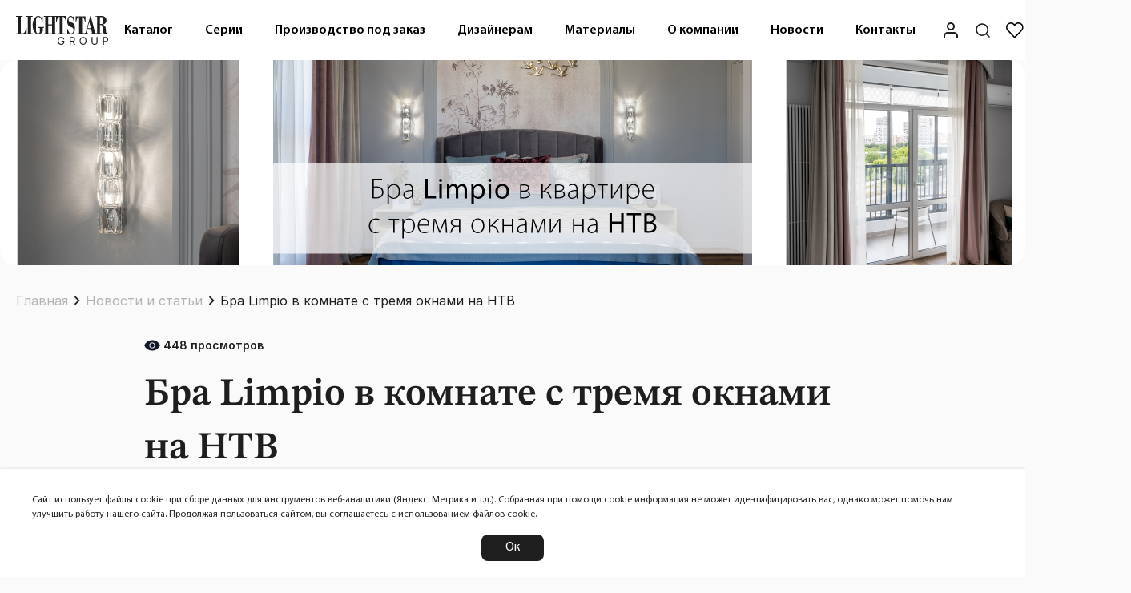

--- FILE ---
content_type: text/html; charset=utf-8
request_url: https://lightstar.ru/blog/news/bra-limpio-v-komnate-s-tremya-oknami-na-ntv
body_size: 15483
content:
<!DOCTYPE html><html dir="ltr" lang="ru" prefix="og: http://ogp.me/ns#"><head><meta charset="utf-8"><meta name="viewport" content="width=device-width,initial-scale=1,shrink-to-fit=no"><meta http-equiv="X-UA-Compatible" content="IE=edge"><title>Бра Limpio в комнате с тремя окнами на НТВ | Lightstar Group</title><base href="https://lightstar.ru/"><meta name="google_analytics" content="G-304SSVYWDQ"><meta name="yandex_metric" content="44883499"><meta name="yandex-verification" content="9fbfde32e3e7d1c2"> <meta name="description" content="В новом эпизоде &laquo;Квартирного вопроса&raquo; дизайнер Марина Поклонцева преобразует пространство трехкомнатной квартиры, создавая уют и функциональность для большой семьи и выбирает бра Limpio. Уникальное дизайнерское решение &ndash; и... | читать подробнее в статье "> <meta name="csrf-token" content="3b715742d73308c40af620b9959ddc7c22effa3bb9c30d28"> <link href="https://lightstar.ru/blog/news/bra-limpio-v-komnate-s-tremya-oknami-na-ntv" rel="canonical"><link href="/favicon.ico" rel="icon"><link href="/favicon.svg" rel="icon" type="image/svg+xml"><link href="/apple-touch-icon.png" rel="apple-touch-icon"><link href="/manifest.json" rel="manifest"><link href="https://lightstar.ru/catalog/view/theme/lightstar/fonts/myriadpro/woff2/MyriadPro-Bold.woff2" rel="preload" as="font" crossorigin="anonymous"><link href="https://lightstar.ru/catalog/view/theme/lightstar/fonts/myriadpro/woff2/MyriadPro-Light.woff2" rel="preload" as="font" crossorigin="anonymous"><link href="https://lightstar.ru/catalog/view/theme/lightstar/fonts/myriadpro/woff2/MyriadPro-Regular.woff2" rel="preload" as="font" crossorigin="anonymous"><link href="https://lightstar.ru/catalog/view/theme/lightstar/fonts/myriadpro/woff2/MyriadPro-Semibold.woff2" rel="preload" as="font" crossorigin="anonymous"><link href="https://lightstar.ru/catalog/view/theme/lightstar/stylesheet/stylesheet.css" rel="preload" as="style">  <script type="application/ld+json">{"@context":"https://schema.org","@type":"BreadcrumbList","itemListElement":[{"@type":"ListItem","position":1,"name":"Главная","item":"https://lightstar.ru/"},{"@type":"ListItem","position":2,"name":"Новости и статьи","item":"https://lightstar.ru/blog/"},{"@type":"ListItem","position":3,"name":"Бра Limpio в комнате с тремя окнами на НТВ"}]}</script>     <meta property="og:site_name" content="Lightstar Group">  <meta property="og:url" content="https://lightstar.ru/blog/news/bra-limpio-v-komnate-s-tremya-oknami-na-ntv">  <meta property="og:type" content="website">  <meta property="og:title" content="Бра Limpio в комнате с тремя окнами на НТВ | Lightstar Group">  <meta property="og:description" content="В новом эпизоде &laquo;Квартирного вопроса&raquo; дизайнер Марина Поклонцева преобразует пространство трехкомнатной квартиры, создавая уют и функциональность для большой семьи и выбирает бра Limpio. Уникальное дизайнерское решение &ndash; и... | читать подробнее в статье ">  <meta property="og:image" content=""><meta property="og:image:width" content="1200"> <meta property="og:image:height" content="630">     <meta property="twitter:card" content="summary_large_image">  <meta property="twitter:url" content="https://lightstar.ru/blog/news/bra-limpio-v-komnate-s-tremya-oknami-na-ntv">  <meta property="twitter:title" content="Бра Limpio в комнате с тремя окнами на НТВ | Lightstar Group">  <meta property="twitter:description" content="В новом эпизоде &laquo;Квартирного вопроса&raquo; дизайнер Марина Поклонцева преобразует пространство трехкомнатной квартиры, создавая уют и функциональность для большой семьи и выбирает бра Limpio. Уникальное дизайнерское решение &ndash; и... | читать подробнее в статье ">  <meta property="twitter:domain" content="/blog/news/bra-limpio-v-komnate-s-tremya-oknami-na-ntv">  <meta property="twitter:image" content="">      <link href="catalog/view/javascript/materialsymbolsoutlined.css?668252559" rel="stylesheet" media="all">  <link href="catalog/view/javascript/bootstrap/css/bootstrap5.css?575145985" rel="stylesheet" media="all">  <link href="catalog/view/theme/lightstar/stylesheet/stylesheet.css?3447788364" rel="stylesheet" media="all">  <link href="catalog/view/theme/lightstar/stylesheet/template/extension/module/favorite.css?3585317715" rel="stylesheet" media="all">  <link href="catalog/view/javascript/bootstrap/css/carousel/style.css?4176463622" rel="stylesheet" media="all">  <link href="catalog/view/theme/lightstar/stylesheet/template/extension/module/new_blog_article.css?2908414686" rel="stylesheet" media="all">  <link href="catalog/view/theme/lightstar/stylesheet/template/common/dasha_cart.css?439401662" rel="stylesheet" media="all">  <script src="catalog/view/javascript/jquery/jquery-2.1.1.min.js?1469753587"></script><script src="catalog/view/javascript/cleave.min.js?1469753587"></script><script src="catalog/view/javascript/bootstrap/js/bootstrap5.bundle.min.js?1469753587"></script> <script type="text/javascript">
				var digiScript = document.createElement('script');
				digiScript.src = '//aq.dolyame.ru/10588/client.js';
				digiScript.defer = true;
				digiScript.async = true;
				document.head.appendChild(digiScript);
			</script><script>window.FAVORITE=window.FAVORITE||{},window.FAVORITE.products=[],window.FAVORITE.total=0</script></head><body class="body"><script>!function(e,t,c,r,a,n,s){e[a]=e[a]||function(){(e[a].a=e[a].a||[]).push(arguments)},e[a].l=1*new Date;for(var i=0;i<document.scripts.length;i++)if(document.scripts[i].src===r)return;n=t.createElement(c),s=t.getElementsByTagName(c)[0],n.async=1,n.src=r,s.parentNode.insertBefore(n,s)}(window,document,"script","https://mc.yandex.ru/metrika/tag.js","ym"),ym(44883499,"init",{clickmap:!0,trackLinks:!0,accurateTrackBounce:!0,webvisor:!0,ecommerce:"dataLayer"})</script><noscript><div><img src="https://mc.yandex.ru/watch/44883499" style="position:absolute;left:-9999px" alt=""/></div></noscript><script>var _tmr=window._tmr||(window._tmr=[]);_tmr.push({id:"3726477",type:"pageView",start:(new Date).getTime()}),function(e,t,r){if(!e.getElementById(r)){var a=e.createElement("script");a.type="text/javascript",a.async=!0,a.id=r,a.src="https://top-fwz1.mail.ru/js/code.js";var n=function(){var t=e.getElementsByTagName("script")[0];t.parentNode.insertBefore(a,t)};"[object Opera]"==t.opera?e.addEventListener("DOMContentLoaded",n,!1):n()}}(document,window,"tmr-code")</script><noscript><div><img src="https://top-fwz1.mail.ru/counter?id=3726477;js=na" style="position:absolute;left:-9999px" alt="Top.Mail.Ru"/></div></noscript><header class="header" id="header"><div class="header__top container"><a class="header__link--logo" href="/" title="Lightstar Group" data-ripple><img class="header__logo" src="/image/logo_horiz.svg" title="Lightstar Group" alt="Lightstar Group"></a><nav class="header__navigation"><div class="header__navigation-wrapper"><ul class="menu" id="menu" role="menubar"><li class="menu__item" role="menuitem"><div class="menu__details menu__catalog"> <a class="menu__link" href="https://lightstar.ru/index.php?route=extension/theme/lightstar/common/home/catalog" data-ripple data-ripple-light>Каталог</a><div class="menu__content"><div class="container"><div class="menu__content_column"><ul><li>Декоративный свет<ul><li><a href="https://lightstar.ru/kupit-lustry-svetilniki-optom/kupit-lustru-optom/podvesnye-svetilniki/">Подвесные люстры</a> </li><li><a href="https://lightstar.ru/kupit-lustry-svetilniki-optom/kupit-lustru-optom/potolochnye/">Потолочные люстры</a> </li><li><a href="https://lightstar.ru/kupit-lustry-svetilniki-optom/kupit-lustru-optom/na-shtange/">Люстры на штанге</a> </li><li><a href="https://lightstar.ru/index.php?route=product/category&amp;path=35_53_142">Подвесы</a> </li><li><a href="https://lightstar.ru/kupit-lustry-svetilniki-optom/kupit-bra-optom/">Бра</a> </li><li><a href="https://lightstar.ru/kupit-lustry-svetilniki-optom/kupit-torshery-optom/">Торшеры</a> </li><li><a href="https://lightstar.ru/kupit-lustry-svetilniki-optom/kupit-nastolnye-lampi-optom/">Настольные лампы</a> </li><li><a href="https://lightstar.ru/index.php?route=product/category&amp;path=35_160">Серия RULLO</a> <ul class="level2"><li><a href="https://lightstar.ru/index.php?route=product/category&amp;path=35_160_161">Подвесные люстры RULLO</a> </li><li><a href="https://lightstar.ru/index.php?route=product/category&amp;path=35_160_162">Потолочные люстры RULLO</a> </li><li><a href="https://lightstar.ru/index.php?route=product/category&amp;path=35_160_163">Подвесы RULLO</a> </li><li><a href="https://lightstar.ru/index.php?route=product/category&amp;path=35_160_164">Бра RULLO</a> </li><li><a href="https://lightstar.ru/index.php?route=product/category&amp;path=35_160_166">Комплектующие для светильников RULLO</a> </li><li><a href="https://lightstar.ru/index.php?route=product/category&amp;path=35_160_167">Трековые светильники RULLO</a> <ul class="level3"><li><a href="https://lightstar.ru/index.php?route=product/category&amp;path=35_160_167_168">Светильники RULLO для треков BARRA</a></li><li><a href="https://lightstar.ru/index.php?route=product/category&amp;path=35_160_167_169">Светильники RULLO для треков TETA</a></li></ul></li></ul></li></ul></li></ul></div><div class="menu__content_column"><ul><li>Функциональный свет<ul><li><a href="https://lightstar.ru/kupit-lustry-svetilniki-optom/kupit-track-optom/">Трековые системы</a> <ul class="level2"><li><a href="https://lightstar.ru/index.php?route=product/category&amp;path=35_66_170">Однофазная BARRA 220 В</a> <ul class="level3"><li><a href="https://lightstar.ru/index.php?route=product/category&amp;path=35_66_170_171">Трековые адаптеры для потолочных светильников</a></li><li><a href="https://lightstar.ru/index.php?route=product/category&amp;path=35_66_170_172">Трековые светильники</a></li><li><a href="https://lightstar.ru/index.php?route=product/category&amp;path=35_66_170_173">Шинопровод и аксессуары</a></li></ul></li><li><a href="https://lightstar.ru/kupit-lustry-svetilniki-optom/kupit-track-optom/trekovyye-sistemy-due/">Гибкая DUE 48 В</a> <ul class="level3"><li><a href="https://lightstar.ru/kupit-lustry-svetilniki-optom/kupit-track-optom/trekovyye-sistemy-due/trekovye-due-svetilniki/">Трековые светильники</a></li><li><a href="https://lightstar.ru/kupit-lustry-svetilniki-optom/kupit-track-optom/trekovyye-sistemy-due/aksessuary-due/">Аксессуары</a></li></ul></li><li><a href="https://lightstar.ru/kupit-lustry-svetilniki-optom/kupit-track-optom/trekovyye-sistemy-uno/">Магнитная UNO 48 В</a> <ul class="level3"><li><a href="https://lightstar.ru/kupit-lustry-svetilniki-optom/kupit-track-optom/trekovyye-sistemy-uno/trekovye-uno-svetilniki/">Трековые светильники</a></li><li><a href="https://lightstar.ru/kupit-lustry-svetilniki-optom/kupit-track-optom/trekovyye-sistemy-uno/shinoprovod-uno-i-aksessuary/">Шинопровод и аксессуары</a></li></ul></li><li><a href="https://lightstar.ru/kupit-lustry-svetilniki-optom/kupit-track-optom/trekovyye-sistemy-pro/">Управляемая TETA PRO 220 В</a> <ul class="level3"><li><a href="https://lightstar.ru/kupit-lustry-svetilniki-optom/kupit-track-optom/trekovyye-sistemy-pro/trekovye-adaptery-dlya-potolochnyh-svetilnikov-pro/">Трековые адаптеры для потолочных светильников</a></li><li><a href="https://lightstar.ru/kupit-lustry-svetilniki-optom/kupit-track-optom/trekovyye-sistemy-pro/trekovye-pro-svetilniki/">Трековые светильники</a></li><li><a href="https://lightstar.ru/kupit-lustry-svetilniki-optom/kupit-track-optom/trekovyye-sistemy-pro/shinoprovod-pro-i-aksessuary/">Шинопровод и аксессуары</a></li></ul></li><li><a href="https://lightstar.ru/kupit-lustry-svetilniki-optom/kupit-track-optom/trekovyye-sistemy-linea/">Сверхтонкая LINEA 24 В</a> <ul class="level3"><li><a href="https://lightstar.ru/kupit-lustry-svetilniki-optom/kupit-track-optom/trekovyye-sistemy-linea/trekovye-linea-svetilniki/">Трековые светильники</a></li><li><a href="https://lightstar.ru/kupit-lustry-svetilniki-optom/kupit-track-optom/trekovyye-sistemy-linea/shinoprovod-linea-i-aksessuary/">Шинопровод и аксессуары</a></li></ul></li><li><a href="https://lightstar.ru/kupit-lustry-svetilniki-optom/kupit-track-optom/trekovyye-sistemy-nove-led/">Трековая ремнёвая NOVE 48 В</a> <ul class="level3"><li><a href="https://lightstar.ru/kupit-lustry-svetilniki-optom/kupit-track-optom/trekovyye-sistemy-nove-led/trekovye-nove-svetilniki/">Трековые светильники</a></li><li><a href="https://lightstar.ru/kupit-lustry-svetilniki-optom/kupit-track-optom/trekovyye-sistemy-nove-led/shinoprovod-nove-i-aksessuary/">Шинопровод и аксессуары</a></li></ul></li><li><a href="https://lightstar.ru/index.php?route=product/category&amp;path=35_66_174">Трехфазная QUATTRO 220 В + DALI </a> <ul class="level3"><li><a href="https://lightstar.ru/index.php?route=product/category&amp;path=35_66_174_175">Трековые адаптеры</a></li><li><a href="https://lightstar.ru/index.php?route=product/category&amp;path=35_66_174_176">Трековые светильники</a></li><li><a href="https://lightstar.ru/index.php?route=product/category&amp;path=35_66_174_177">Шинопровод и аксессуары</a></li></ul></li></ul></li></ul></li></ul></div><div class="menu__content_column"><ul><li>&nbsp;<ul><li><a href="https://lightstar.ru/kupit-lustry-svetilniki-optom/vstraivaemye-tochechnye-svetilniki-pod-lampy/">Встраиваемые светильники</a> </li><li><a href="https://lightstar.ru/kupit-lustry-svetilniki-optom/nakladnye-tochechnye-svetilniki-pod-lampy/">Накладные светильники</a> </li><li><a href="https://lightstar.ru/index.php?route=product/category&amp;path=35_149">Подвесные светильники</a> </li><li><a href="https://lightstar.ru/kupit-lustry-svetilniki-optom/trosovyye-sistemy-corda/">Тросовая система CORDA</a> </li><li><a href="https://lightstar.ru/kupit-lustry-svetilniki-optom/svetodiodnye-lenty/">Светодиодная лента (и комплектующие)</a> <ul class="level2"><li><a href="https://lightstar.ru/kupit-lustry-svetilniki-optom/svetodiodnye-lenty/lenta-svetodiodnaya-12-v/">Лента светодиодная 12 В</a> </li><li><a href="https://lightstar.ru/kupit-lustry-svetilniki-optom/svetodiodnye-lenty/lenta-svetodiodnaya-24-v/">Лента светодиодная 24 В</a> </li><li><a href="https://lightstar.ru/kupit-lustry-svetilniki-optom/svetodiodnye-lenty/lenta-svetodiodnaya-220-v/">Лента светодиодная 220 В</a> </li><li><a href="https://lightstar.ru/index.php?route=product/category&amp;path=35_77_150">Драйверы и контроллеры для ленты</a> </li></ul></li><li><a href="https://lightstar.ru/index.php?route=product/category&amp;path=35_143">Профили</a> <ul class="level2"><li><a href="https://lightstar.ru/index.php?route=product/category&amp;path=35_143_145">Силиконовые</a> </li><li><a href="https://lightstar.ru/index.php?route=product/category&amp;path=35_143_152">Комплектующие для силиконовых профилей</a> </li><li><a href="https://lightstar.ru/index.php?route=product/category&amp;path=35_143_144">Алюминиевые</a> </li><li><a href="https://lightstar.ru/index.php?route=product/category&amp;path=35_143_151">Комплектующие для алюминиевых профилей</a> </li></ul></li><li>Гибкий неон <ul class="level2"><li><a href="https://lightstar.ru/index.php?route=product/category&amp;path=35_146_141">24 В</a> </li><li><a href="https://lightstar.ru/index.php?route=product/category&amp;path=35_146_46">220 В</a> </li></ul></li><li>Лампы <ul class="level2"><li><a href="https://lightstar.ru/index.php?route=product/category&amp;path=35_147_39">Галогенные</a> </li><li><a href="https://lightstar.ru/index.php?route=product/category&amp;path=35_147_40">Светодиодные</a> </li></ul></li><li><a href="https://lightstar.ru/kupit-lustry-svetilniki-optom/svetilniki-dlya-vannoj/">Светильники для ванной</a> </li><li><a href="https://lightstar.ru/kupit-lustry-svetilniki-optom/spoty/">Споты</a> </li></ul></li></ul></div><div class="menu__content_column outdoor"><ul><li>Уличный свет<ul><li><a href="https://lightstar.ru/kupit-lustry-svetilniki-optom/ulichnye-svetilniki/">Уличные и фасадные светильники</a></li></ul></li></ul><ul><li><a href="https://lightstar.ru/kupit-lustry-svetilniki-optom/novinki/">Новинки</a></li></ul><ul><li><a href="https://lightstar.ru/kupit-lustry-svetilniki-optom/tovaryvputy/">В пути</a></li></ul><ul><li><a href="https://lightstar.ru/specials/">Sale</a></li></ul></div></div></div></div></li><li class="menu__item" role="menuitem"><div class="menu__details menu__series"> <a class="menu__link" href="https://lightstar.ru/series" data-ripple data-ripple-light>Серии</a><div class="menu__content"><div class="container"><div class="col1"><div class="alphabet"><details><summary>A</summary><ul><li data-img="/image/series/Acquario-1.jpg"><a href="/series/acquario">Acquario</a></li><li data-img="/image/series/Acri-1.jpg"><a href="/series/acri">Acri</a></li><li data-img="/image/series/Acrile-007.jpg"><a href="/series/acrile">Acrile</a></li><li data-img="/image/"><a href="/series/acrile-g9">Acrile G9</a></li><li data-img="/image/series/Acrobata-1.jpg"><a href="/series/acrobata">Acrobata</a></li><li data-img="/image/series/Acuto-1.png"><a href="/series/acuto">Acuto</a></li><li data-img="/image/series/Agave-1.jpg"><a href="/series/agave">Agave</a></li><li data-img="/image/series/Agola-3.jpg"><a href="/series/agola">Agola</a></li><li data-img="/image/series/Alfa-1.jpg"><a href="/series/alfa">Alfa</a></li><li data-img="/image/"><a href="/series/alta-base">Alta Base</a></li><li data-img="/image/"><a href="/series/alta-pro">Alta Pro</a></li><li data-img="/image/series/Alta qube-1.jpg"><a href="/series/alta-qube">Alta qube</a></li><li data-img="/image/series/Alveare-1.jpg"><a href="/series/alveare">Alveare</a></li><li data-img="/image/series/Amerigo-2.jpg"><a href="/series/amerigo">Amerigo</a></li><li data-img="/image/series/Ampollo-1.jpg"><a href="/series/ampollo">Ampollo</a></li><li data-img="/image/series/Anello-1.jpg"><a href="/series/anello">Anello</a></li><li data-img="/image/series/Anemone-2.jpg"><a href="/series/anemone">Anemone</a></li><li data-img="/image/series/Arco-1.jpg"><a href="/series/arco">Arco</a></li><li data-img="/image/"><a href="/series/arco-eco">Arco Eco</a></li><li data-img="/image/"><a href="/series/arco-ii">Arco II</a></li><li data-img="/image/"><a href="/series/arco-iii">Arco III</a></li><li data-img="/image/"><a href="/series/arco-shell">Arco Shell</a></li><li data-img="/image/series/Arnia-2.jpg"><a href="/series/arnia">Arnia</a></li><li data-img="/image/series/Artico-1.jpg"><a href="/series/artico">Artico</a></li><li data-img="/image/series/Asta-1.jpg"><a href="/series/asta">Asta</a></li><li data-img="/image/series/Astra-3.jpg"><a href="/series/astra">Astra</a></li></ul></details><details><summary>B</summary><ul><li data-img="/image/series/Ballo-1.jpg"><a href="/series/ballo">Ballo</a></li><li data-img="/image/series/Banale-2.jpg"><a href="/series/banale">Banale</a></li><li data-img="/image/series/Banale Weng-1.jpg"><a href="/series/banale-weng">Banale Weng</a></li><li data-img="/image/series/Barcato-4.jpg"><a href="/series/barcato">Barcato</a></li><li data-img="/image/series/Bari-5.jpg"><a href="/series/bari">Bari</a></li><li data-img="/image/series/Barra-2.jpg"><a href="/series/barra">Barra</a></li><li data-img="/image/"><a href="/series/barra-base">Barra Base</a></li><li data-img="/image/series/Belle-1.jpg"><a href="/series/belle">Belle</a></li><li data-img="/image/series/Bergamo-1.jpg"><a href="/series/bergamo">Bergamo</a></li><li data-img="/image/series/Beta-4.jpg"><a href="/series/beta">Beta</a></li><li data-img="/image/series/Bianco-2.jpg"><a href="/series/bianco">Bianco</a></li><li data-img="/image/series/Binoco-001.jpg"><a href="/series/binoco">Binoco</a></li><li data-img="/image/series/Blanda-3.jpg"><a href="/series/blanda">Blanda</a></li><li data-img="/image/series/Bolla-6.jpg"><a href="/series/bolla">Bolla</a></li><li data-img="/image/series/Bosso-0.jpg"><a href="/series/bosso">Bosso</a></li><li data-img="/image/series/Botto-3.jpg"><a href="/series/botto">Botto</a></li><li data-img="/image/series/Braccio-1.jpg"><a href="/series/braccio">Braccio</a></li><li data-img="/image/series/Breve-1.jpg"><a href="/series/breve">Breve</a></li></ul></details><details><summary>C</summary><ul><li data-img="/image/series/Campana-3.jpg"><a href="/series/campana">Campana</a></li><li data-img="/image/series/Canno-4.jpg"><a href="/series/canno">Canno</a></li><li data-img="/image/"><a href="/series/canno-pro">Canno Pro</a></li><li data-img="/image/series/Cappa-6.jpg"><a href="/series/cappa">Cappa</a></li><li data-img="/image/series/Cappe-4.jpg"><a href="/series/cappe">Cappe</a></li><li data-img="/image/series/Caramello-1.jpg"><a href="/series/caramello">Caramello</a></li><li data-img="/image/series/Cardano-4.jpg"><a href="/series/cardano">Cardano</a></li><li data-img="/image/series/Castello-1.jpg"><a href="/series/castello">Castello</a></li><li data-img="/image/"><a href="/series/catania">Catania</a></li><li data-img="/image/series/Celesta-1.jpg"><a href="/series/celesta">Celesta</a></li><li data-img="/image/series/Ceramo-1.jpg"><a href="/series/ceramo">Ceramo</a></li><li data-img="/image/"><a href="/series/ceramo-bw">Ceramo BW</a></li><li data-img="/image/series/Cero-1.jpg"><a href="/series/cero">Cero</a></li><li data-img="/image/series/Champa-2.jpg"><a href="/series/champa">Champa</a></li><li data-img="/image/series/Ciclone-1.png"><a href="/series/ciclone">Ciclone</a></li><li data-img="/image/series/Cilino-1.jpg"><a href="/series/cilino">Cilino</a></li><li data-img="/image/series/Classic-1.jpg"><a href="/series/classic">Classic</a></li><li data-img="/image/series/Colore-1.jpg"><a href="/series/colore">Colore</a></li><li data-img="/image/series/Cone-1.jpg"><a href="/series/cone">Cone</a></li><li data-img="/image/"><a href="/series/cone-gw">Cone GW</a></li><li data-img="/image/series/Conicita-2.jpg"><a href="/series/conicita">Conicita</a></li><li data-img="/image/series/Corda-1.jpg"><a href="/series/corda">Corda</a></li><li data-img="/image/series/Corinto-1.jpg"><a href="/series/corinto">Corinto</a></li><li data-img="/image/series/Cristallo-1.jpg"><a href="/series/cristallo">Cristallo</a></li><li data-img="/image/series/Croco-1.jpg"><a href="/series/croco">Croco</a></li><li data-img="/image/series/Crotone-1.jpg"><a href="/series/crotone">Crotone</a></li><li data-img="/image/series/Cubo-1.jpg"><a href="/series/cubo">Cubo</a></li><li data-img="/image/series/Cupola-3.jpg"><a href="/series/cupola">Cupola</a></li></ul></details><details><summary>D</summary><ul><li data-img="/image/series/Dafne-000.jpg"><a href="/series/dafne">Dafne</a></li><li data-img="/image/series/Dalla-000.jpg"><a href="/series/dalla">Dalla</a></li><li data-img="/image/series/Delta-3.jpg"><a href="/series/delta">Delta</a></li><li data-img="/image/series/Diafano-0.jpg"><a href="/series/diafano">Diafano</a></li><li data-img="/image/series/Difesa Piano-001.jpg"><a href="/series/difesa-piano">Difesa Piano</a></li><li data-img="/image/series/Disco-0.jpg"><a href="/series/disco">Disco</a></li><li data-img="/image/series/Dissimo-1.jpg"><a href="/series/dissimo">Dissimo</a></li><li data-img="/image/series/Dito-001.jpg"><a href="/series/dito">Dito</a></li><li data-img="/image/series/Diva-001.jpg"><a href="/series/diva">Diva</a></li><li data-img="/image/"><a href="/series/dive">Dive</a></li><li data-img="/image/series/Domino-3.jpg"><a href="/series/domino">Domino</a></li><li data-img="/image/series/DUE-0.jpg"><a href="/series/due">DUE</a></li><li data-img="/image/"><a href="/series/due-hermes">Due Hermes</a></li><li data-img="/image/series/Dumo-3.jpg"><a href="/series/dumo">Dumo</a></li></ul></details><details><summary>E</summary><ul><li data-img="/image/series/Emisfero-1.jpg"><a href="/series/emisfero">Emisfero</a></li><li data-img="/image/series/Engenuo-2.jpg"><a href="/series/engenuo">Engenuo</a></li><li data-img="/image/series/Enna-2.jpg"><a href="/series/enna">Enna</a></li><li data-img="/image/series/Epsilon-3.jpg"><a href="/series/epsilon">Epsilon</a></li><li data-img="/image/series/Erbareo-2.jpg"><a href="/series/erbareo">Erbareo</a></li><li data-img="/image/series/Erica-1.jpg"><a href="/series/erica">Erica</a></li><li data-img="/image/series/Escica-2.jpg"><a href="/series/escica">Escica</a></li><li data-img="/image/series/Estra-1.jpg"><a href="/series/estra">Estra</a></li><li data-img="/image/series/Extra-2.jpg"><a href="/series/extra">Extra</a></li></ul></details><details><summary>F</summary><ul><li data-img="/image/series/Fabi-1.jpg"><a href="/series/fabi">Fabi</a></li><li data-img="/image/series/Faceto-1.jpg"><a href="/series/faceto">Faceto</a></li><li data-img="/image/series/Faraone-1.jpg"><a href="/series/faraone">Faraone</a></li><li data-img="/image/series/Faseta-1.jpg"><a href="/series/faseta">Faseta</a></li><li data-img="/image/series/Favo-1.jpg"><a href="/series/favo">Favo</a></li><li data-img="/image/series/Fenicia-2.jpg"><a href="/series/fenicia">Fenicia</a></li><li data-img="/image/series/Fermo-1.jpg"><a href="/series/fermo">Fermo</a></li><li data-img="/image/series/Fiacolla-2.jpg"><a href="/series/fiacolla">Fiacolla</a></li><li data-img="/image/series/Fiamma-1.jpg"><a href="/series/fiamma">Fiamma</a></li><li data-img="/image/"><a href="/series/fico">Fico</a></li><li data-img="/image/"><a href="/series/fico-ii">Fico II</a></li><li data-img="/image/series/Firenze-1.jpg"><a href="/series/firenze">Firenze</a></li><li data-img="/image/series/Fiume-2.jpg"><a href="/series/fiume">Fiume</a></li><li data-img="/image/"><a href="/series/fiume-spot">Fiume Spot</a></li><li data-img="/image/series/Flume-1.jpg"><a href="/series/flume">Flume</a></li><li data-img="/image/series/Flutto-1.jpg"><a href="/series/flutto">Flutto</a></li><li data-img="/image/series/Forma-4.jpg"><a href="/series/forma">Forma</a></li><li data-img="/image/series/Forte Inca-1.jpg"><a href="/series/forte-inca">Forte Inca</a></li><li data-img="/image/series/Forte Muro-1.jpg"><a href="/series/forte-muro">Forte Muro</a></li><li data-img="/image/series/Forto-1.jpg"><a href="/series/forto">Forto</a></li><li data-img="/image/series/Fuoco-3.jpg"><a href="/series/fuoco">Fuoco</a></li><li data-img="/image/"><a href="/series/fuoco-p--cct">Fuoco P+CCT</a></li></ul></details><details><summary>G</summary><ul><li data-img="/image/series/Gabbia-1.jpg"><a href="/series/gabbia">Gabbia</a></li><li data-img="/image/"><a href="/series/gamma-g9">Gamma G9</a></li><li data-img="/image/series/Gemma-1.jpg"><a href="/series/gemma">Gemma</a></li><li data-img="/image/series/Genni-1.jpg"><a href="/series/genni">Genni</a></li><li data-img="/image/series/Genova-4.jpg"><a href="/series/genova">Genova</a></li><li data-img="/image/series/Globo-3.jpg"><a href="/series/globo">Globo</a></li><li data-img="/image/"><a href="/series/grazia">Grazia</a></li><li data-img="/image/"><a href="/series/guarda">Guarda</a></li></ul></details><details><summary>H</summary><ul><li data-img="/image/series/Helio-1.jpg"><a href="/series/helio">Helio</a></li></ul></details><details><summary>I</summary><ul><li data-img="/image/series/Illumo F-1.jpg"><a href="/series/illumo-f">Illumo F</a></li><li data-img="/image/series/Illumo L1-3.jpg"><a href="/series/illumo-l1">Illumo L1</a></li><li data-img="/image/series/Illumo Q-001.jpg"><a href="/series/illumo-q">Illumo Q</a></li><li data-img="/image/series/Illumo X1-1.jpg"><a href="/series/illumo-x1">Illumo X1</a></li><li data-img="/image/series/Illumo X2-2.jpg"><a href="/series/illumo-x2">Illumo X2</a></li><li data-img="/image/series/Ingrano-1.jpg"><a href="/series/ingrano">Ingrano</a></li><li data-img="/image/series/Intero 111-3.jpg"><a href="/series/intero-111">Intero 111</a></li><li data-img="/image/series/Intero 16-001.jpg"><a href="/series/intero-16">Intero 16</a></li><li data-img="/image/series/Intero BALL-018.jpg"><a href="/series/intero-ball">Intero BALL</a></li><li data-img="/image/series/Intero TUBO-028.jpg"><a href="/series/intero-tubo">Intero TUBO</a></li><li data-img="/image/series/Ipogeo-001.jpg"><a href="/series/ipogeo">Ipogeo</a></li><li data-img="/image/series/Iris-2.jpg"><a href="/series/iris">Iris</a></li><li data-img="/image/series/Isabelle-1.jpg"><a href="/series/isabelle">Isabelle</a></li></ul></details><details><summary>L</summary><ul><li data-img="/image/series/Lampione-1.jpg"><a href="/series/lampione">Lampione</a></li><li data-img="/image/series/LED-1.jpg"><a href="/series/led">LED</a></li><li data-img="/image/series/Leddy-1.jpg"><a href="/series/leddy">Leddy</a></li><li data-img="/image/series/Lega 11-4.jpg"><a href="/series/lega-11">Lega 11</a></li><li data-img="/image/series/Lega 16-2.jpg"><a href="/series/lega-16">Lega 16</a></li><li data-img="/image/series/Lei mini-1.jpg"><a href="/series/lei-mini">Lei mini</a></li><li data-img="/image/series/Levigo-5.jpg"><a href="/series/levigo">Levigo</a></li><li data-img="/image/"><a href="/series/levigo-base">Levigo Base</a></li><li data-img="/image/series/Lightstar-1.jpg"><a href="/series/lightstar">Lightstar</a></li><li data-img="/image/series/Lilla-1.jpg"><a href="/series/lilla">Lilla</a></li><li data-img="/image/series/Limpio-1.jpg"><a href="/series/limpio">Limpio</a></li><li data-img="/image/series/Linea-001.jpg"><a href="/series/linea">Linea</a></li><li data-img="/image/series/Lobo-1.jpg"><a href="/series/lobo">Lobo</a></li><li data-img="/image/series/Lodi-007.jpg"><a href="/series/lodi">Lodi</a></li><li data-img="/image/series/Loft-1.jpg"><a href="/series/loft">Loft</a></li><li data-img="/image/series/Lui mini-1.jpg"><a href="/series/lui-mini">Lui mini</a></li><li data-img="/image/series/Lumina-1.jpg"><a href="/series/lumina">Lumina</a></li><li data-img="/image/series/Lusso-1.jpg"><a href="/series/lusso">Lusso</a></li></ul></details><details><summary>M</summary><ul><li data-img="/image/series/Marmara-1.jpg"><a href="/series/marmara">Marmara</a></li><li data-img="/image/series/Mattoni-1.jpg"><a href="/series/mattoni">Mattoni</a></li><li data-img="/image/series/Maturo-2.jpg"><a href="/series/maturo">Maturo</a></li><li data-img="/image/series/Meringe-1.jpg"><a href="/series/meringe">Meringe</a></li><li data-img="/image/series/Meta-1.jpg"><a href="/series/meta">Meta</a></li><li data-img="/image/series/Miriade-1.jpg"><a href="/series/miriade">Miriade</a></li><li data-img="/image/"><a href="/series/mobi">Mobi</a></li><li data-img="/image/series/Mobiled-1.jpg"><a href="/series/mobiled">Mobiled</a></li><li data-img="/image/series/Mocco-3.jpg"><a href="/series/mocco">Mocco</a></li><li data-img="/image/series/Modena-2.jpg"><a href="/series/modena">Modena</a></li><li data-img="/image/series/Modo-1.jpg"><a href="/series/modo">Modo</a></li><li data-img="/image/series/Monde-1.jpg"><a href="/series/monde">Monde</a></li><li data-img="/image/series/Monile-1.jpg"><a href="/series/monile">Monile</a></li><li data-img="/image/series/Monile Top-1.jpg"><a href="/series/monile-top">Monile Top</a></li><li data-img="/image/series/Monilo-1.jpg"><a href="/series/monilo">Monilo</a></li><li data-img="/image/series/Monocco-1.jpg"><a href="/series/monocco">Monocco</a></li><li data-img="/image/series/Murano-3.jpg"><a href="/series/murano">Murano</a></li><li data-img="/image/series/Muro-2.jpg"><a href="/series/muro">Muro</a></li><li data-img="/image/"><a href="/series/muro-iii">Muro III</a></li><li data-img="/image/"><a href="/series/muro-led">Muro LED</a></li><li data-img="/image/"><a href="/series/muro-spec">Muro Spec</a></li></ul></details><details><summary>N</summary><ul><li data-img="/image/series/Napoli-1.jpg"><a href="/series/napoli">Napoli</a></li><li data-img="/image/series/Nativo-3.jpg"><a href="/series/nativo">Nativo</a></li><li data-img="/image/series/Neoled-1.jpg"><a href="/series/neoled">Neoled</a></li><li data-img="/image/series/Nibbler-1.jpg"><a href="/series/nibbler">Nibbler</a></li><li data-img="/image/series/Noce-2.jpg"><a href="/series/noce">Noce</a></li><li data-img="/image/series/Novara-1.jpg"><a href="/series/novara">Novara</a></li><li data-img="/image/series/Nove-1.jpg"><a href="/series/nove">Nove</a></li><li data-img="/image/"><a href="/series/nubella">Nubella</a></li><li data-img="/image/series/Nubi-1.jpg"><a href="/series/nubi">Nubi</a></li></ul></details><details><summary>O</summary><ul><li data-img="/image/series/Ocula-1.jpg"><a href="/series/ocula">Ocula</a></li><li data-img="/image/series/Omega-4.png"><a href="/series/omega">Omega</a></li><li data-img="/image/series/Onda-1.jpg"><a href="/series/onda">Onda</a></li><li data-img="/image/series/Orbe-2.jpg"><a href="/series/orbe">Orbe</a></li><li data-img="/image/series/Ottico-1.jpg"><a href="/series/ottico">Ottico</a></li><li data-img="/image/series/Ottico qua-1.jpg"><a href="/series/ottico-qua">Ottico qua</a></li><li data-img="/image/series/Otto-2.jpg"><a href="/series/otto">Otto</a></li></ul></details><details><summary>P</summary><ul><li data-img="/image/series/Palermo-1.jpg"><a href="/series/palermo">Palermo</a></li><li data-img="/image/series/Paletto-3.jpg"><a href="/series/paletto">Paletto</a></li><li data-img="/image/series/Palla-1.jpg"><a href="/series/palla">Palla</a></li><li data-img="/image/series/Paralume-1.jpg"><a href="/series/paralume">Paralume</a></li><li data-img="/image/series/Paro-1.jpg"><a href="/series/paro">Paro</a></li><li data-img="/image/series/Pentola-1.jpg"><a href="/series/pentola">Pentola</a></li><li data-img="/image/series/Perla-1.jpg"><a href="/series/perla">Perla</a></li><li data-img="/image/series/Petalo-1.jpg"><a href="/series/petalo">Petalo</a></li><li data-img="/image/series/Pezzo-2.jpg"><a href="/series/pezzo">Pezzo</a></li><li data-img="/image/series/Piano-4.jpg"><a href="/series/piano">Piano</a></li><li data-img="/image/series/Piano mini-1.jpg"><a href="/series/piano-mini">Piano mini</a></li><li data-img="/image/series/Piatto-1.jpg"><a href="/series/piatto">Piatto</a></li><li data-img="/image/series/Pilone-1.jpg"><a href="/series/pilone">Pilone</a></li><li data-img="/image/series/Pittore-4.jpg"><a href="/series/pittore">Pittore</a></li><li data-img="/image/series/Princia-2.jpg"><a href="/series/princia">Princia</a></li><li data-img="/image/series/Profiled-3.jpg"><a href="/series/profiled">Profiled</a></li><li data-img="/image/series/Punto-1.jpg"><a href="/series/punto">Punto</a></li></ul></details><details><summary>Q</summary><ul><li data-img="/image/"><a href="/series/quattro">Quattro</a></li><li data-img="/image/"><a href="/series/quattro/dali/">Quattro/DALI/</a></li><li data-img="/image/series/Qubica-1.jpg"><a href="/series/qubica">Qubica</a></li></ul></details><details><summary>R</summary><ul><li data-img="/image/series/Raggio-1.jpg"><a href="/series/raggio">Raggio</a></li><li data-img="/image/series/Ragno-1.jpg"><a href="/series/ragno">Ragno</a></li><li data-img="/image/series/Ramo-1.jpg"><a href="/series/ramo">Ramo</a></li><li data-img="/image/series/Regolo-1.jpg"><a href="/series/regolo">Regolo</a></li><li data-img="/image/series/Retro-4.jpg"><a href="/series/retro">Retro</a></li><li data-img="/image/"><a href="/series/retro-ii">Retro II</a></li><li data-img="/image/series/Rettango-1.jpg"><a href="/series/rettango">Rettango</a></li><li data-img="/image/series/Riccio-1.jpg"><a href="/series/riccio">Riccio</a></li><li data-img="/image/series/Ricerco-1.jpg"><a href="/series/ricerco">Ricerco</a></li><li data-img="/image/series/Rifle-1.jpg"><a href="/series/rifle">Rifle</a></li><li data-img="/image/series/Rocco-1.jpg"><a href="/series/rocco">Rocco</a></li><li data-img="/image/series/Roma-2.jpg"><a href="/series/roma">Roma</a></li><li data-img="/image/series/Romb-1.jpg"><a href="/series/romb">Romb</a></li><li data-img="/image/series/Rosata-2.jpg"><a href="/series/rosata">Rosata</a></li><li data-img="/image/series/Rotonda-1.jpg"><a href="/series/rotonda">Rotonda</a></li><li data-img="/image/series/Rullo-1.jpg"><a href="/series/rullo">Rullo</a></li></ul></details><details><summary>S</summary><ul><li data-img="/image/series/Saturno-3.jpg"><a href="/series/saturno">Saturno</a></li><li data-img="/image/series/Savona-2.jpg"><a href="/series/savona">Savona</a></li><li data-img="/image/series/Scarabeo-2.jpg"><a href="/series/scarabeo">Scarabeo</a></li><li data-img="/image/series/Schon-1.jpg"><a href="/series/schon">Schon</a></li><li data-img="/image/series/Sferetta-1.jpg"><a href="/series/sferetta">Sferetta</a></li><li data-img="/image/series/Sferico-3.jpg"><a href="/series/sferico">Sferico</a></li><li data-img="/image/series/Siena-1.jpg"><a href="/series/siena">Siena</a></li><li data-img="/image/series/Sigma-1.jpg"><a href="/series/sigma">Sigma</a></li><li data-img="/image/series/Singo-1.jpg"><a href="/series/singo">Singo</a></li><li data-img="/image/"><a href="/series/singo-base">Singo Base</a></li><li data-img="/image/series/Snodo-1.jpg"><a href="/series/snodo">Snodo</a></li><li data-img="/image/series/Soffi 11-2.jpg"><a href="/series/soffi-11">Soffi 11</a></li><li data-img="/image/series/Soffi 16-1.jpg"><a href="/series/soffi-16">Soffi 16</a></li><li data-img="/image/series/Sole-1.jpg"><a href="/series/sole">Sole</a></li><li data-img="/image/series/Solo ray-1.jpg"><a href="/series/solo-ray">Solo ray</a></li><li data-img="/image/series/Spira-1.jpg"><a href="/series/spira">Spira</a></li><li data-img="/image/series/Spira Slim-1.png"><a href="/series/spira-slim">Spira Slim</a></li><li data-img="/image/"><a href="/series/stella">STELLA</a></li><li data-img="/image/"><a href="/series/stella-base">STELLA BASE</a></li><li data-img="/image/"><a href="/series/stella-pro">STELLA PRO</a></li><li data-img="/image/series/Strato-2.jpg"><a href="/series/strato">Strato</a></li><li data-img="/image/series/Stregaro-1.jpg"><a href="/series/stregaro">Stregaro</a></li><li data-img="/image/series/Struttura-1.jpg"><a href="/series/struttura">Struttura</a></li></ul></details><details><summary>T</summary><ul><li data-img="/image/series/Tensio-1.jpg"><a href="/series/tensio">Tensio</a></li><li data-img="/image/series/Teso adj-1.jpg"><a href="/series/teso-adj">Teso adj</a></li><li data-img="/image/series/Teso fix-3.jpg"><a href="/series/teso-fix">Teso fix</a></li><li data-img="/image/series/Teta-2.jpg"><a href="/series/teta">Teta</a></li><li data-img="/image/"><a href="/series/teta-pro">Teta Pro</a></li><li data-img="/image/series/Torcea-1.jpg"><a href="/series/torcea">Torcea</a></li><li data-img="/image/"><a href="/series/torino">Torino</a></li><li data-img="/image/"><a href="/series/trito">Trito</a></li><li data-img="/image/series/Tubo-1.jpg"><a href="/series/tubo">Tubo</a></li><li data-img="/image/series/Turbio-6.jpg"><a href="/series/turbio">Turbio</a></li></ul></details><details><summary>U</summary><ul><li data-img="/image/series/Undine-1.jpg"><a href="/series/undine">Undine</a></li><li data-img="/image/series/Unitario-1.jpg"><a href="/series/unitario">Unitario</a></li><li data-img="/image/series/Uno-01.jpg"><a href="/series/uno">Uno</a></li><li data-img="/image/"><a href="/series/uno-mini">Uno Mini</a></li><li data-img="/image/"><a href="/series/uno-pro">Uno Pro</a></li><li data-img="/image/series/Uovo-1.jpg"><a href="/series/uovo">Uovo</a></li><li data-img="/image/"><a href="/series/uovo-ii">Uovo II</a></li><li data-img="/image/"><a href="/series/uovo-iii">Uovo III</a></li><li data-img="/image/series/Urbano-1.jpg"><a href="/series/urbano">Urbano</a></li><li data-img="/image/series/Urbano mini-1.jpg"><a href="/series/urbano-mini">Urbano mini</a></li></ul></details><details><summary>V</summary><ul><li data-img="/image/series/Varese-1.jpg"><a href="/series/varese">Varese</a></li><li data-img="/image/series/Varieta-3.jpg"><a href="/series/varieta">Varieta</a></li><li data-img="/image/series/Vela-1.jpg"><a href="/series/vela">Vela</a></li><li data-img="/image/series/Verona-1.jpg"><a href="/series/verona">Verona</a></li><li data-img="/image/series/Vetro-1.jpg"><a href="/series/vetro">Vetro</a></li><li data-img="/image/"><a href="/series/vidare">Vidare</a></li><li data-img="/image/series/Viola-1.jpg"><a href="/series/viola">Viola</a></li><li data-img="/image/series/Virata-4.jpg"><a href="/series/virata">Virata</a></li><li data-img="/image/series/Volare-1.jpg"><a href="/series/volare">Volare</a></li><li data-img="/image/series/Volta-1.jpg"><a href="/series/volta">Volta</a></li><li data-img="/image/"><a href="/series/volta-cct">Volta CCT</a></li><li data-img="/image/series/Vortico-2.jpg"><a href="/series/vortico">Vortico</a></li></ul></details><details><summary>Z</summary><ul><li data-img="/image/series/Zeta-1.jpg"><a href="/series/zeta">Zeta</a></li><li data-img="/image/series/Zocco-6.jpg"><a href="/series/zocco">Zocco</a></li><li data-img="/image/series/Zolla-1.jpg"><a href="/series/zolla">Zolla</a></li><li data-img="/image/series/Zucche-1.jpg"><a href="/series/zucche">Zucche</a></li></ul></details></div></div><div class="col2 collection-pict"><div id="collection-pict"></div></div></div></div></div></li><li class="menu__item" role="menuitem"> <a class="menu__link" href="https://lightstar.ru/custom/"  data-ripple data-ripple-light>Производство под заказ</a></li><li class="menu__item" role="menuitem"> <a class="menu__link" href="https://lightstar.ru/designers/"  data-ripple data-ripple-light>Дизайнерам</a></li><li class="menu__item" role="menuitem"> <a class="menu__link" href="https://lightstar.ru/download/"  data-ripple data-ripple-light>Материалы</a></li><li class="menu__item" role="menuitem"> <a class="menu__link" href="https://lightstar.ru/about"  data-ripple data-ripple-light>О компании</a></li><li class="menu__item" role="menuitem"> <a class="menu__link" href="https://lightstar.ru/blog/"  data-ripple data-ripple-light>Новости</a></li><li class="menu__item" role="menuitem"> <a class="menu__link" href="https://lightstar.ru/contact/"  data-ripple data-ripple-light>Контакты</a></li></ul><script>$(".alphabet summary").on("click",(function(){$(this).closest(".alphabet").children("details").attr("open",!1),$(this).closest(".alphabet").children("ul").remove(),$(this).closest(".alphabet").append($(this).next("ul").clone(!0))})),$(".alphabet li").hover((function(){if(console.log($("#collection-pict").children(":first").attr("src")),console.log($(this).attr("data-img")),$("#collection-pict").empty(),$(this).attr("data-img")!=$("#collection-pict").children(":first").attr("src")){let t=new Image;t.src=$(this).attr("data-img"),t.onload=function(){document.getElementById("collection-pict").appendChild(t)},t.onerror=function(){console.log("картинка не существует")}}}),(function(){})),$(".menu__series").hover((function(){let t=$(".alphabet").children(":first").children(":first");t.click(),$("#collection-pict").empty();let e=new Image;e.src=t.siblings("ul").children(":first").attr("data-img"),e.onload=function(){document.getElementById("collection-pict").appendChild(e)}}),(function(){}))</script><a class="header__link header__link--personal-account" href="https://lightstar.ru/account/" title="Личный кабинет" data-ripple><span class="header__title"><svg width="24" height="24" viewBox="0 0 24 24" fill="none" xmlns="http://www.w3.org/2000/svg"><path d="M20 21V19C20 17.9391 19.5786 16.9217 18.8284 16.1716C18.0783 15.4214 17.0609 15 16 15H8C6.93913 15 5.92172 15.4214 5.17157 16.1716C4.42143 16.9217 4 17.9391 4 19V21" stroke="#1E1E1E" stroke-width="2" stroke-linecap="round" stroke-linejoin="round"/><path d="M12 11C14.2091 11 16 9.20914 16 7C16 4.79086 14.2091 3 12 3C9.79086 3 8 4.79086 8 7C8 9.20914 9.79086 11 12 11Z" stroke="#1E1E1E" stroke-width="2" stroke-linecap="round" stroke-linejoin="round"/></svg> <span class="caption">Личный кабинет партнера</span> </span></a><form action="https://lightstar.ru/search/" method="post" class="search" id="search" role="search" aria-label="Форма поиска по сайту." autocomplete="on" data-action-live-search="https://lightstar.ru/index.php?route=extension/module/search_engine/livesearch"><button class="search__button button button--circle" type="button" aria-label="Поиск по сайту" aria-haspopup="true" data-live-search="focus" data-ripple data-ripple-light><svg width="18" height="18" viewBox="0 0 18 18" fill="none" xmlns="http://www.w3.org/2000/svg"><path d="M17.0039 17L13.1372 13.1333M15.2261 8.11111C15.2261 12.0385 12.0424 15.2222 8.11502 15.2222C4.18766 15.2222 1.00391 12.0385 1.00391 8.11111C1.00391 4.18375 4.18766 1 8.11502 1C12.0424 1 15.2261 4.18375 15.2261 8.11111Z" stroke="#1E1E1E" stroke-width="1.6" stroke-linecap="round" stroke-linejoin="round"/></svg></button><div class="search__wrapper autocomplete" id="search__wrapper" hidden><button type="button" class="search__button button button--circle" data-live-search="hide" data-ripple><svg class="icon icon--xs" width="7" height="8" viewBox="0 0 448 512"><path d="M257.5 445.1l-22.2 22.2c-9.4 9.4-24.6 9.4-33.9 0L7 273c-9.4-9.4-9.4-24.6 0-33.9L201.4 44.7c9.4-9.4 24.6-9.4 33.9 0l22.2 22.2c9.5 9.5 9.3 25-.4 34.3L136.6 216H424c13.3 0 24 10.7 24 24v32c0 13.3-10.7 24-24 24H136.6l120.5 114.8c9.8 9.3 10 24.8.4 34.3z"/></svg></button><div class="search__inner" data-ripple><button type="submit" class="search__button button button--circle" data-ripple><svg class="icon icon--xs" width="8" height="8" aria-hidden="true" focusable="false" role="img" viewBox="0 0 512 512"><path d="M505 442.7L405.3 343c-4.5-4.5-10.6-7-17-7H372c27.6-35.3 44-79.7 44-128C416 93.1 322.9 0 208 0S0 93.1 0 208s93.1 208 208 208c48.3 0 92.7-16.4 128-44v16.3c0 6.4 2.5 12.5 7 17l99.7 99.7c9.4 9.4 24.6 9.4 33.9 0l28.3-28.3c9.4-9.4 9.4-24.6.1-34zM208 336c-70.7 0-128-57.2-128-128 0-70.7 57.2-128 128-128 70.7 0 128 57.2 128 128 0 70.7-57.2 128-128 128z"/></svg></button> <label class="search__label"><input type="search" class="search__input" id="search__input" name="search" value="" placeholder="Поиск" aria-label="Поиск" aria-expanded="false" aria-autocomplete="list" autocomplete="off" role="combobox" data-live-search="input" data-autocomplete minlength="1" required></label> <button type="reset" class="search__button search__button--reset button button--circle" data-ripple><svg class="icon icon--xs" width="11" height="16" aria-hidden="true" focusable="false" role="img" viewBox="0 0 352 512"><path d="M242.72 256l100.07-100.07c12.28-12.28 12.28-32.19 0-44.48l-22.24-22.24c-12.28-12.28-32.19-12.28-44.48 0L176 189.28 75.93 89.21c-12.28-12.28-32.19-12.28-44.48 0L9.21 111.45c-12.28 12.28-12.28 32.19 0 44.48L109.28 256 9.21 356.07c-12.28 12.28-12.28 32.19 0 44.48l22.24 22.24c12.28 12.28 32.2 12.28 44.48 0L176 322.72l100.07 100.07c12.28 12.28 32.2 12.28 44.48 0l22.24-22.24c12.28-12.28 12.28-32.19 0-44.48L242.72 256z"/></svg></button><div class="progress" tabindex="-1" hidden><div class="progress__indeterminate"></div></div></div></div></form><a href="https://lightstar.ru/index.php?route=account/favorite" class="favorite__button button button--circle" type="button" aria-label="Избранное" aria-haspopup="true" data-ripple="" data-ripple-light=""><div class="favorite-icon"></div><span class="cart__counter scale scale--inhidden" id="favorite__counter" aria-hidden="true" data-favorite-counter="true">0</span></a><aside class="header__bottom-wrapper header__bottom-wrapper--with-cart">            <div class="cart" id="cart"><span class="cart__counter scale scale--out" id="cart__counter" aria-hidden="true">0</span><details class="cart__details" id="cart__details"><summary class="cart__summary" aria-label="Корзина" data-ripple data-ripple-light><svg width="20" height="20" viewBox="0 0 20 20" fill="none" xmlns="http://www.w3.org/2000/svg"><g clip-path="url(#clip0_1122_9395)"><path d="M0.836914 0.832031H4.17025L6.40358 11.9904C6.47978 12.374 6.6885 12.7187 6.9932 12.9639C7.2979 13.2092 7.67916 13.3395 8.07025 13.332H16.1702C16.5613 13.3395 16.9426 13.2092 17.2473 12.9639C17.552 12.7187 17.7607 12.374 17.8369 11.9904L19.1702 4.9987H5.00358M8.33691 17.4987C8.33691 17.9589 7.96382 18.332 7.50358 18.332C7.04334 18.332 6.67025 17.9589 6.67025 17.4987C6.67025 17.0385 7.04334 16.6654 7.50358 16.6654C7.96382 16.6654 8.33691 17.0385 8.33691 17.4987ZM17.5036 17.4987C17.5036 17.9589 17.1305 18.332 16.6702 18.332C16.21 18.332 15.8369 17.9589 15.8369 17.4987C15.8369 17.0385 16.21 16.6654 16.6702 16.6654C17.1305 16.6654 17.5036 17.0385 17.5036 17.4987Z" stroke="#1E1E1E" stroke-width="1.6" stroke-linecap="round" stroke-linejoin="round"/></g><defs><clipPath id="clip0_1122_9395"><rect width="20" height="20" fill="white" transform="translate(0.00390625)"/></clipPath></defs></svg></summary><div class="cart__content" id="cart__content"><div class="cart__header"><strong class="cart__title">Корзина товаров</strong> <button type="button" data-cart-clear="true" class="cart__clear-button button button--circle scale scale--out" id="cart__clear-button" title="Очистить корзину" aria-label="Очистить корзину" data-ripple><svg class="icon icon--xxs" width="7" height="8" aria-hidden="true" focusable="false" role="img" viewBox="0 0 448 512"><path d="M432 32H312l-9.4-18.7A24 24 0 0 0 281.1 0H166.8a23.72 23.72 0 0 0-21.4 13.3L136 32H16A16 16 0 0 0 0 48v32a16 16 0 0 0 16 16h416a16 16 0 0 0 16-16V48a16 16 0 0 0-16-16zM53.2 467a48 48 0 0 0 47.9 45h245.8a48 48 0 0 0 47.9-45L416 128H32z"/></svg></button></div><div class="cart__main"><div class="progress" data-cart-progress tabindex="-1" hidden><div class="progress__indeterminate"></div></div><div class="cart__product-wrapper"><p class="cart__info">Ваша корзина пуста!</p></div></div></div></details></div><div class="header__bottom" id="header__bottom">                </div></aside>  <details id="hamburger"><summary><img src="/image/icons/hamburger.svg"/></summary><div class="details"><div class="header__top container"><div class="details__content"><a class="header__link--logo" href="/" title="Lightstar Group" data-ripple><img class="header__logo" src="/image/logo_horiz.svg" title="Lightstar Group" alt="Lightstar Group"> </a><ul><li><a href="https://lightstar.ru/index.php?route=extension/theme/lightstar/common/home/catalog">Каталог</a></li><li><a href="https://lightstar.ru/series">Серии</a></li><li><a href="https://lightstar.ru/custom/">Производство под заказ</a></li><li><a href="https://lightstar.ru/designers/">Дизайнерам</a></li><li><a href="https://lightstar.ru/download/">Материалы</a></li><li><a href="https://lightstar.ru/about">О компании</a></li><li><a href="https://lightstar.ru/blog/">Новости</a></li><li><a href="https://lightstar.ru/contact/">Контакты</a></li></ul><div class="contact-info"><p>+7 (495) 648-62-20</p><p>info@lightstar.ru</p></div></div></div></div></details></div></nav></header><main class="content"><div class="banner desktop-only" style='background-image:url("/image/data/Post-relizi/banner_kv_poklonceva.jpg")'></div><nav class="breadcrumb container" aria-label="Хлебные крошки"><ol class="breadcrumb__list"><li class="breadcrumb__item "> <a class="breadcrumb__link" href="https://lightstar.ru/" data-ripple><span>Главная</span></a></li><li class="breadcrumb__item "> <a class="breadcrumb__link" href="https://lightstar.ru/blog/" data-ripple><span>Новости и статьи</span></a></li><li class="breadcrumb__item "> <span class="breadcrumb__span">Бра Limpio в комнате с тремя окнами на НТВ</span></li></ol></nav><div class="section-1"><div class="container article"><div class="viewed"><img src="/image/new_design/visibility.svg"/>&nbsp;448 просмотров</div><h1>Бра Limpio в комнате с тремя окнами на НТВ</h1><div class="banner-mobile mobile-only" style='background-image:url("/image/data/Post-relizi/banner_kv_poklonceva.jpg")'></div><div class="article-text"><p>В новом эпизоде «Квартирного вопроса» дизайнер Марина Поклонцева преобразует пространство трехкомнатной квартиры, создавая уют и функциональность для большой семьи и выбирает бра Limpio. Уникальное дизайнерское решение – иллюзия трёх окон в спальне, увеличивает пространство и добавляет глубину. Узнайте все подробности в нашем <a href="https://t.me/lightstargroupofficial/718">Телеграм-канале</a>.</p>
                             </div></div></div><div class="section-2"><div class="container"><h2>Другие новости</h2><div class="row"><div id="recipeCarousel" class="carousel slide"><div class="carousel-inner" role="listbox"><div class="carousel-item active"><div class="col-md-4"><div class="slider"><div class="slide"><a href="https://lightstar.ru/blog/news/lightstar-na-moskovskoy-nedele-interera-i-dizayna-kak-eto-bylo%3F"><div class="row title"><div class="col-5 col-lg-12"><img src="https://lightstar.ru/image/cache/data/2025/MND/1-435x230.webp" alt="Lightstar на Московской неделе интерьера и дизайна: как это было?" title="Lightstar на Московской неделе интерьера и дизайна: как это было?" decoding="async" /></div><div class="col-7 col-lg-12"><h3>Lightstar на Московской неделе интерьера и дизайна: как это было?</h3></div></div></a><p>С 11 по 14 декабря на ВДНХ прошла Московская неделя интерьера и&hellip;</p><div class="viewed"><img src="/image/new_design/visibility.svg"/>&nbsp;241 просмотр</div></div></div></div></div><div class="carousel-item"><div class="col-md-4"><div class="slider"><div class="slide"><a href="https://lightstar.ru/blog/news/lightstar-na-moskovskoy-nedele-interera-i-dizayna"><div class="row title"><div class="col-5 col-lg-12"><img src="https://lightstar.ru/image/cache/data//2025/мнд/1_1080x1080-1(1)-435x230.webp" alt="Lightstar на Московской неделе интерьера и дизайна" title="Lightstar на Московской неделе интерьера и дизайна" decoding="async" /></div><div class="col-7 col-lg-12"><h3>Lightstar на Московской неделе интерьера и дизайна</h3></div></div></a><p>С 11 по 14 декабря на ВДНХ пройдёт Московская неделя интерьера и&hellip;</p><div class="viewed"><img src="/image/new_design/visibility.svg"/>&nbsp;117 просмотров</div></div></div></div></div><div class="carousel-item"><div class="col-md-4"><div class="slider"><div class="slide"><a href="https://lightstar.ru/blog/news/lightstar-osvetil-novyy-proekt-%C2%ABdachnogo-otveta%C2%BB"><div class="row title"><div class="col-5 col-lg-12"><img src="https://lightstar.ru/image/cache/data/2025/Дачный%20ответ/2again_new-435x230.webp" alt="Lightstar осветил новый проект &laquo;Дачного ответа&raquo;" title="Lightstar осветил новый проект &laquo;Дачного ответа&raquo;" decoding="async" /></div><div class="col-7 col-lg-12"><h3>Lightstar осветил новый проект &laquo;Дачного ответа&raquo;</h3></div></div></a><p>Illumo и Arco Eco стали частью захватывающего интерьерного решения в новом эпизоде&hellip;</p><div class="viewed"><img src="/image/new_design/visibility.svg"/>&nbsp;181 просмотр</div></div></div></div></div><div class="carousel-item"><div class="col-md-4"><div class="slider"><div class="slide"><a href="https://lightstar.ru/blog/news/lightstar-vzyal-kurs-na-individualnost-interlight-2025"><div class="row title"><div class="col-5 col-lg-12"><img src="https://lightstar.ru/image/cache/data/2025/Interlight/2again_new-(Compressify.io)-435x230.webp" alt="Lightstar взял курс на индивидуальность - INTERLIGHT 2025" title="Lightstar взял курс на индивидуальность - INTERLIGHT 2025" decoding="async" /></div><div class="col-7 col-lg-12"><h3>Lightstar взял курс на индивидуальность - INTERLIGHT 2025</h3></div></div></a><p>На выставке INTERLIGHT 2025 компания Lightstar раскрыла новую страницу своей истории, представив&hellip;</p><div class="viewed"><img src="/image/new_design/visibility.svg"/>&nbsp;282 просмотра</div></div></div></div></div><div class="carousel-item"><div class="col-md-4"><div class="slider"><div class="slide"><a href="https://lightstar.ru/blog/news/otkroyte-mir-unikalnyh-resheniy-vmeste-s-lightstar-na-interlight-2025%21"><div class="row title"><div class="col-5 col-lg-12"><img src="https://lightstar.ru/image/cache/data/2025/интерлайт%202025/2again_new-(Compressify.io)-435x230.webp" alt="Откройте мир уникальных решений вместе с Lightstar на INTERLIGHT 2025!" title="Откройте мир уникальных решений вместе с Lightstar на INTERLIGHT 2025!" decoding="async" /></div><div class="col-7 col-lg-12"><h3>Откройте мир уникальных решений вместе с Lightstar на INTERLIGHT 2025!</h3></div></div></a><p>В рамках ежегодной профессиональной выставки INTERLIGHT, которая состоится в Москве с 21&hellip;</p><div class="viewed"><img src="/image/new_design/visibility.svg"/>&nbsp;483 просмотра</div></div></div></div></div></div><a class="carousel-control-prev bg-transparent w-aut" href="#recipeCarousel" role="button" data-bs-slide="prev"><span class="carousel-control-prev-icon" aria-hidden="true"></span> </a><a class="carousel-control-next bg-transparent w-aut" href="#recipeCarousel" role="button" data-bs-slide="next"><span class="carousel-control-next-icon" aria-hidden="true"></span></a></div></div></div></div></main><footer class="footer"><div class="section-1"><div class="container"><div class="_row"><div class="column-1"><div class="d-none d-lg-block"><h3>Компания</h3><ul><li><a class="" href="https://lightstar.ru/about" title="О компании">О компании</a></li><li><a class="" href="https://lightstar.ru/contact/" title="Контакты">Контакты</a></li><li><a class="" href="https://lightstar.ru/blog/" title="Новости">Новости</a></li></ul></div><h3>Шоу-рум</h3><ul class="mb-0"><li><a class="" href="https://yandex.ru/maps/-/CDSkU0pj" title="г. Москва,<br>ул. Пришвина, 8к2"  target="_blank"  rel="nofollow" >г. Москва,<br>ул. Пришвина, 8к2</a></li><li><a class="" href="https://lightstar.ru/designers/#3dtour" title="3D-ТУР" >3D-ТУР</a></li></ul></div><div class="column-2"><h3>Каталог</h3><ul class="mb-0"><li><a class="" href="https://lightstar.ru/kupit-lustry-svetilniki-optom/novinki/" title="Новинки">Новинки</a></li><li><a class="" href="https://lightstar.ru/kupit-lustry-svetilniki-optom/novinki/" title="Подвесные люстры">Подвесные люстры</a></li><li><a class="" href="https://lightstar.ru/kupit-lustry-svetilniki-optom/novinki/" title="Потолочные люстры">Потолочные люстры</a></li><li><a class="" href="https://lightstar.ru/kupit-lustry-svetilniki-optom/novinki/" title="Люстры на штанге">Люстры на штанге</a></li><li><a class="" href="https://lightstar.ru/index.php?route=product/category&amp;path=35_53_142" title="Подвесы">Подвесы</a></li><li><a class="" href="https://lightstar.ru/kupit-lustry-svetilniki-optom/kupit-bra-optom/" title="Бра">Бра</a></li><li><a class="" href="https://lightstar.ru/kupit-lustry-svetilniki-optom/kupit-torshery-optom/" title="Торшеры">Торшеры</a></li><li><a class="" href="https://lightstar.ru/kupit-lustry-svetilniki-optom/kupit-nastolnye-lampi-optom/" title="Настольные лампы">Настольные лампы</a></li></ul></div><div class="column-2a"><h3>&nbsp;</h3><ul class="mb-0"><li><a class="" href="https://lightstar.ru/kupit-lustry-svetilniki-optom/trosovyye-sistemy-corda/" title="Тросовая система CORDA">Тросовая система CORDA</a></li><li><a class="" href="https://lightstar.ru/kupit-lustry-svetilniki-optom/kupit-track-optom/" title="Трековые системы">Трековые системы</a></li><li><a class="" href="https://lightstar.ru/kupit-lustry-svetilniki-optom/vstraivaemye-tochechnye-svetilniki-pod-lampy/" title="Встраиваемые светильники">Встраиваемые светильники</a></li><li><a class="" href="https://lightstar.ru/kupit-lustry-svetilniki-optom/nakladnye-tochechnye-svetilniki-pod-lampy/" title="Накладные светильники">Накладные светильники</a></li><li><a class="" href="https://lightstar.ru/index.php?route=product/category&amp;path=35_149" title="Подвесные светильники">Подвесные светильники</a></li><li><a class="" href="https://lightstar.ru/kupit-lustry-svetilniki-optom/svetodiodnye-lenty/" title="Светодиодная лента и (комплектующие)">Светодиодная лента и (комплектующие)</a></li></ul></div><div class="column-2b"><h3>&nbsp;</h3><ul class="mb-0"><li><a class="" href="https://lightstar.ru/index.php?route=product/category&amp;path=35_143" title="Профили">Профили</a></li><li><a class="" href="https://lightstar.ru/index.php?route=product/category&amp;path=35_146_46" title="Гибкий неон">Гибкий неон</a></li><li><a class="" href="https://lightstar.ru/index.php?route=product/category&amp;path=35_147_39" title="Лампы">Лампы</a></li><li><a class="" href="https://lightstar.ru/kupit-lustry-svetilniki-optom/svetilniki-dlya-vannoj/" title="Светильники для ванной">Светильники для ванной</a></li><li><a class="" href="https://lightstar.ru/kupit-lustry-svetilniki-optom/spoty/" title="Споты">Споты</a></li><li><a class="" href="https://lightstar.ru/kupit-lustry-svetilniki-optom/ulichnye-svetilniki/" title="Уличные и фасадные светильники">Уличные и фасадные светильники</a></li></ul></div><div class="column-3"><div class="d-none d-lg-block"><h3>Партнерам</h3><ul><li><a class="" href="https://lightstar.ru/designers/" title="Дизайнерам">Дизайнерам</a></li><li><a class="" href="https://lightstar.ru/account/" title="Оптовикам">Оптовикам</a></li></ul></div><h3>Личный кабинет</h3><ul><li><a class="" href="https://lightstar.ru/account/" title="Регистрация">Регистрация</a></li><li><a class="" href="https://lightstar.ru/account/" title="Вход в профиль">Вход в профиль</a></li></ul><h3>Розничный магазин</h3><ul class="mb-0"><li><a class="" href="https://lightstar.ru/dostavka-i-oplata" title="Доставка и оплата">Доставка и оплата</a></li></ul></div><div class="column-4"><h3>Подписывайтесь на рассылку</h3><form action="https://lightstar.ru/index.php?route=common/forms" method="post" id="form-subscribe" class="ajax"><input type="hidden" name="form" value="subscribe"/> <span class="spinner hidden" role="progressbar" aria-label="Индикатор загрузки" aria-valuemin="0" aria-valuemax="1"><svg class="loader__circular" viewbox="22 22 44 44"><circle class="loader__path" cx="44" cy="44" r="20.2" stroke-width="5"></circle></svg></span><div class="form-content"><div class="flex"><input name="email" value="" placeholder="mymail@example.ru" data-validate="not-empty"/> <button type="submit" form="form-subscribe"><span class="material-symbols-outlined">send</span> <span class="text">Отправить</span></button></div></div><p class="small">Нажимая на кнопку, вы соглашаетесь<br>с <a href="https://lightstar.ru/not-an-offer">Политикой Конфиденциальности Lightstar Group</a></p></form><div class="contact-info"><div class="retail"><h3>Частным клиентам</h3><ul class="mb-0"><li class="phone"><a href="tel:+74951525302" rel="nofollow"> <span>+7 (495) 152-53-02</span></a></li><li class="email"><a href="mailto:order@lightstarsvet.ru" rel="nofollow"> <span>order@lightstarsvet.ru</span></a></li></ul></div><div class="opt"><h3>Дилерам</h3><ul class="mb-0"><li class="phone"><a href="tel:+74956486220" rel="nofollow"> <span>+7 (495) 648-62-20</span></a></li><li class="email"><a href="mailto:order@lst.gr" rel="nofollow"> <span>order@lst.gr</span></a></li></ul></div></div><div class="social"><a href="https://vk.com/lightstargroup" class="vk" rel="nofollow" target="_blank"></a> <a href="https://t.me/lightstargroupofficial" class="tg" rel="nofollow" target="_blank"></a> <a href="https://www.youtube.com/channel/UCxKPgowtewMrR5XkCdvGeag" class="ytube" rel="nofollow" target="_blank"></a> <a href="https://rutube.ru/channel/25909199/?ysclid=m1kdj3umql714870972" class="rutube" rel="nofollow" target="_blank"></a> <a href="https://dzen.ru/id/622f2aaad211890fdf3164b9" class="zen" rel="nofollow" target="_blank"></a></div></div></div></div></div><div class="section-2"><div class="container"><div class="_row"><div class="column-1"><p><a href="https://lightstar.ru/privacypolicy">Политика конфиденциальности</a></p><p class="mb-0"><a href="https://lightstar.ru/not-an-offer" class="not-an-offer">Информация, размещенная на сайте, не является публичной офертой</a></p></div><div class="column-2"><div class="icons"><div><img src="/image/new_design/visa.png"/></div><div><img src="/image/new_design/mcard.png"/></div><div><img src="/image/new_design/mir.png"/></div><div><img src="/image/new_design/yapay.png"/></div><div><img src="/image/new_design/dolami.png"/></div></div></div></div></div></div><div class="section-lower"><div class="container"><div class="_row"><div class="column-1"><img src="/image/logo_horiz_white.svg"/></div><div class="column-2"><div class="copyright"><p>Официальный сайт компании Lightstar Group™</p><p>2026</p></div></div></div></div></div></footer><div id="accept_cookie_message"><p>Сайт использует файлы cookie при сборе данных для инструментов веб-аналитики (Яндекс. Метрика и т.д.).
			Собранная при помощи cookie информация не может идентифицировать вас, однако может помочь нам улучшить работу нашего сайта.
			Продолжая пользоваться сайтом, вы соглашаетесь с использованием файлов cookie.</p><button>Ок</button></div> <script src="catalog/view/theme/lightstar/javascript/common.js?3465804105" defer></script><script src="catalog/view/theme/lightstar/javascript/extension/module/favorite.js?3465804105" defer></script><script src="catalog/view/javascript/bootstrap/js/carousel/scripts.js?1469753587" defer></script><script src="catalog/view/theme/lightstar/javascript/common/cart.js?3465804105" defer></script><noscript><div><img src="https://mc.yandex.ru/watch/73752853" style="position:absolute;left:-9999px" alt=""/></div></noscript><script>function startWaiting(e){$(e).find(".spinner").removeClass("hidden"),$(e).find(".form-content").addClass("opacity-03")}function endWaiting(e){$(e).find(".spinner").addClass("hidden"),$(e).find(".form-content").removeClass("opacity-03")}function showResult(e,t,s){$(".alert").remove(),console.log(s),"success"===e?($('<p class="alert alert--success">'+t+"</p>").prependTo(s),$("#form-subscribe .form-content").addClass("opacity-00")):"error_field"===e?(s.parent().after('<p class="alert alert--error">'+t+"</p>"),s.addClass("error")):"error_server"===e&&(s.after('<p class="alert alert--error">'+t+"</p>"),s.addClass("error"))}$((function(){$("#accept_cookie_message button").click((function(e){$.ajax({url:"/index.php?route=extension/theme/lightstar/common/new/footer/hideCookieMessage",method:"get",dataType:"text",cache:!1,success:function(e){$("#accept_cookie_message").css("display","none")}})})),$("form.ajax").submit((function(e){e.preventDefault();const t=$(this),s=e.target;let a=[];t.find("input, select, textarea").each((function(){const e=$(this);"not-empty"===e.attr("data-validate")&&(Boolean(e.val())||a.push(e.attr("name")))})),t.find("label").removeClass("error"),Boolean(a.length)?a.forEach((function(e){"form-subscribe"===t.attr("id")&&showResult("error_field","Заполните поле",t.find('input[name="'+e+'"]')),"form__contact"===t.attr("id")&&t.find('input[name="'+e+'"], select[name="'+e+'"], textarea[name="'+e+'"]').closest("label").addClass("error")})):(startWaiting(t),$.ajax({url:t.attr("action"),type:t.attr("method"),data:t.serialize(),dataType:"json",success:function(e){endWaiting(t),!1===e.success_message?showResult("error_server",e.failure_message,t.find(".form-content")):(showResult("success",e.success_message,s),s.reset())},error:function(e,s,a){endWaiting(t);var r=a+"\r\n"+e.statusText+"\r\n"+e.responseText;showMessage("error_server",r,t.find(".form-content"))}}))}))}))</script>

--- FILE ---
content_type: text/css
request_url: https://lightstar.ru/catalog/view/theme/lightstar/stylesheet/stylesheet.css
body_size: 14732
content:
@-webkit-keyframes ripple{0%{inline-size:0;block-size:0;opacity:.5}to{inline-size:var(--ripple-bubble-size);block-size:var(--ripple-bubble-size);opacity:0}}@keyframes ripple{0%{inline-size:0;block-size:0;opacity:.5}to{inline-size:var(--ripple-bubble-size);block-size:var(--ripple-bubble-size);opacity:0}}@-webkit-keyframes rotate{0%{-webkit-transform-origin:50% 50%;transform-origin:50% 50%}to{-webkit-transform:rotate(360deg);transform:rotate(360deg)}}@keyframes rotate{0%{-webkit-transform-origin:50% 50%;transform-origin:50% 50%}to{-webkit-transform:rotate(360deg);transform:rotate(360deg)}}@-webkit-keyframes dash{0%{stroke-dasharray:1px,200px;stroke-dashoffset:0}50%{stroke-dasharray:100px,200px;stroke-dashoffset:-15px}to{stroke-dasharray:100px,200px;stroke-dashoffset:-125px}}@keyframes dash{0%{stroke-dasharray:1px,200px;stroke-dashoffset:0}50%{stroke-dasharray:100px,200px;stroke-dashoffset:-15px}to{stroke-dasharray:100px,200px;stroke-dashoffset:-125px}}@-webkit-keyframes marquee1{0%{-webkit-transform:translateX(200%);transform:translateX(200%)}to{-webkit-transform:translateX(-100%);transform:translateX(-100%)}}@-webkit-keyframes marquee2{0%{-webkit-transform:translateX(100%);transform:translateX(100%)}to{-webkit-transform:translateX(-200%);transform:translateX(-200%)}}@-webkit-keyframes marquee3{0%{-webkit-transform:translateX(0);transform:translateX(0)}to{-webkit-transform:translateX(-300%);transform:translateX(-300%)}}@keyframes marquee1{0%{-webkit-transform:translateX(200%);transform:translateX(200%)}to{-webkit-transform:translateX(-100%);transform:translateX(-100%)}}@keyframes marquee2{0%{-webkit-transform:translateX(100%);transform:translateX(100%)}to{-webkit-transform:translateX(-200%);transform:translateX(-200%)}}@keyframes marquee3{0%{-webkit-transform:translateX(0);transform:translateX(0)}to{-webkit-transform:translateX(-300%);transform:translateX(-300%)}}@-webkit-keyframes elementShow{0%{opacity:0;-webkit-transform:scale(.7);transform:scale(.7);-moz-transform:scale(.7)}to{opacity:1}}@keyframes elementShow{0%{opacity:0;-webkit-transform:scale(.7);transform:scale(.7);-moz-transform:scale(.7)}to{opacity:1}}@-webkit-keyframes elementHide{0%{opacity:1}to{visibility:hidden;opacity:0;-webkit-transform:scale(.7);transform:scale(.7);-moz-transform:scale(.7)}}@keyframes elementHide{0%{opacity:1}to{visibility:hidden;opacity:0;-webkit-transform:scale(.7);transform:scale(.7);-moz-transform:scale(.7)}}@-webkit-keyframes menuItemShow{0%{opacity:0;-webkit-transform:scale(.7);transform:scale(.7);-moz-transform:scale(.7)}to{opacity:1}}@keyframes menuItemShow{0%{opacity:0;-webkit-transform:scale(.7);transform:scale(.7);-moz-transform:scale(.7)}to{opacity:1}}@-webkit-keyframes menuItemHide{0%{opacity:1}to{visibility:hidden;opacity:0;-webkit-transform:scale(.7);transform:scale(.7);-moz-transform:scale(.7)}}@keyframes menuItemHide{0%{opacity:1}to{visibility:hidden;opacity:0;-webkit-transform:scale(.7);transform:scale(.7);-moz-transform:scale(.7)}}@-webkit-keyframes indeterminate{0%{left:-35%;right:100%}60%,to{left:100%;right:-90%}}@keyframes indeterminate{0%{left:-35%;right:100%}60%,to{left:100%;right:-90%}}@-webkit-keyframes indeterminate-short{0%{left:-200%;right:100%}60%,to{left:107%;right:-8%}}@keyframes indeterminate-short{0%{left:-200%;right:100%}60%,to{left:107%;right:-8%}}@-webkit-keyframes specialFadeInRight{0%{opacity:0;-webkit-transform:translate3d(10%,0,0);transform:translate3d(10%,0,0)}to{opacity:1;-webkit-transform:none;transform:none}}@keyframes specialFadeInRight{0%{opacity:0;-webkit-transform:translate3d(10%,0,0);transform:translate3d(10%,0,0)}to{opacity:1;-webkit-transform:none;transform:none}}@-webkit-keyframes productLoad{0%{-webkit-transform:translateX(-100%);transform:translateX(-100%)}to{-webkit-transform:translateX(100%);transform:translateX(100%)}}@keyframes productLoad{0%{-webkit-transform:translateX(-100%);transform:translateX(-100%)}to{-webkit-transform:translateX(100%);transform:translateX(100%)}}@-webkit-keyframes searchInnerShow{0%{opacity:0;-webkit-transform:translateX(10%);transform:translateX(10%)}to{opacity:1;-webkit-transform:none;transform:none}}@keyframes searchInnerShow{0%{opacity:0;-webkit-transform:translateX(10%);transform:translateX(10%)}to{opacity:1;-webkit-transform:none;transform:none}}[dir=ltr] .toast-wrapper{right:2rem}[dir=rtl] .toast-wrapper{left:2rem}.toast,.toast-wrapper{display:grid;align-content:start}.toast-wrapper{grid-template-columns:repeat(1,minmax(0,1fr));grid-gap:.5rem;gap:.5rem;position:fixed;bottom:2rem;z-index:calc(1090 + 1);z-index:calc(var(--z-index-max) + 1)}.toast{grid-template-columns:repeat(12,minmax(0,1fr));grid-gap:1.25rem;gap:1.25rem;position:relative;top:35px;width:auto;max-width:100%;height:auto;min-height:48px;line-height:1.5em;padding:10px 25px;font-size:1.1rem;color:#000;color:var(--color-text-primary);cursor:default;background-color:rgba(230,230,230,.9);background-color:var(--color-toast-background);border-radius:.25rem;-webkit-box-shadow:0 3px 3px 0 rgba(0,0,0,.14),0 1px 7px 0 rgba(0,0,0,.12),0 3px 1px -1px rgba(0,0,0,.2);box-shadow:0 3px 3px 0 rgba(0,0,0,.14),0 1px 7px 0 rgba(0,0,0,.12),0 3px 1px -1px rgba(0,0,0,.2);-webkit-box-shadow:var(--shadow-dark-half);box-shadow:var(--shadow-dark-half);backdrop-filter:blur(2px);-webkit-user-select:none;-moz-user-select:none;user-select:none}.toast--success{color:#1d631f;color:var(--color-success);background-color:rgba(203,230,204,.9);background-color:var(--color-success-background-alpha)}.toast--success a{font-weight:600;color:#318134;color:var(--color-success-link)}.toast--error{color:#c62a2a;color:var(--color-error);background-color:rgba(255,204,209,.9);background-color:var(--color-error-background-alpha)}.toast--error a{font-weight:600;color:#b51c1c;color:var(--color-error-link)}.toast--action .toast__content{grid-column:span 8}.toast--action-footer{row-gap:.25rem}.toast--action-footer .toast__content,.toast__content{grid-column:span 12}.toast--action-footer .toast__action{grid-column:8/-1}.toast__action{grid-column:span 4}.toast__accent,.toast__action .button{font-weight:600}.toast__accent{text-decoration:none;-webkit-box-shadow:inset 0-7px #ffbf66;box-shadow:inset 0-7px #ffbf66;-webkit-box-shadow:var(--shadow-accent);box-shadow:var(--shadow-accent)}*,::after,::before{-webkit-box-sizing:border-box;box-sizing:border-box}a,abbr,acronym,address,applet,article,aside,audio,b,big,blockquote,body,canvas,caption,center,cite,code,dd,del,details,dfn,div,dt,em,embed,figcaption,footer,header,hgroup,html,i,iframe,ins,kbd,label,li,mark,menu,nav,object,output,p,pre,q,ruby,s,samp,section,small,span,strike,strong,summary,table,tbody,td,tfoot,th,thead,time,tr,tt,u,var,video{margin:0;padding:0;border:0;font:inherit;vertical-align:baseline}dl,figure,form,h1,h2,h3,h4,h5,h6,ol,ul{padding:0;border:0;font:inherit;vertical-align:baseline}img,sub,sup{padding:0}sub,sup{border:0;font:inherit}fieldset,img,legend{font:inherit;vertical-align:baseline}img,legend,sub,sup{margin:0}:focus,a:focus{outline:0}article,aside,details,figcaption,figure,footer,header,hgroup,menu,nav,section{display:block}body{scroll-behavior:smooth;text-rendering:auto;line-height:1}ol,ul{list-style:none}blockquote,q{quotes:none}blockquote::after,blockquote::before,q::after,q::before{content:""}pre{font-family:monospace;white-space:pre}table{border-collapse:collapse;border-spacing:0}input[type=search]::-webkit-search-cancel-button,input[type=search]::-webkit-search-decoration,input[type=search]::-webkit-search-results-button,input[type=search]::-webkit-search-results-decoration{-webkit-appearance:none;-moz-appearance:none}input[type=search]{-webkit-appearance:textfield;-webkit-box-sizing:content-box;box-sizing:content-box}input[type=number]{-moz-appearance:textfield}input[type=number]::-webkit-inner-spin-button,input[type=number]::-webkit-outer-spin-button{-webkit-appearance:none;margin:0}textarea{overflow:auto;resize:vertical}audio,canvas,video{display:inline-block;*display:inline;*zoom:1;max-width:100%}audio:not([controls]){display:none;height:0}[hidden]{display:none!important}html{-webkit-text-size-adjust:100%;-ms-text-size-adjust:100%}a:active,a:hover{outline:0}img{max-width:100%;height:auto;border:0;-ms-interpolation-mode:bicubic;aspect-ratio:var(--aspect-ratio);background-color:rgba(191,191,191,.5);background-color:var(--color-primary-dark-focus);background-color:transparent;display:block}fieldset,legend{border:0;padding:0}fieldset,figure,form{margin:0}legend{white-space:normal;*margin-left:-7px}button,html,select,textarea{font-size:100%}button,input,select,textarea{margin:0;vertical-align:baseline;*vertical-align:middle}button,input{line-height:normal}button,select{text-transform:none}select::-ms-expand{display:none}button,html input[type=button],input[type=reset],input[type=submit]{-webkit-appearance:button;cursor:pointer;*overflow:visible}button[disabled],html input[disabled]{cursor:default}input[type=checkbox],input[type=radio]{-webkit-box-sizing:border-box;box-sizing:border-box;padding:0;*height:13px;*width:13px}input[type=search]::-webkit-search-cancel-button,input[type=search]::-webkit-search-decoration{-webkit-appearance:none}button::-moz-focus-inner,input::-moz-focus-inner{border:0;padding:0}input::-ms-clear{display:none}button,html,input,select,textarea{color:#222}::-moz-selection{background:#b3d4fc;text-shadow:none}::selection{background:#b3d4fc;text-shadow:none}sup{vertical-align:super}sub{vertical-align:sub}hr{-webkit-box-sizing:content-box;box-sizing:content-box;border:0;height:1px;overflow:hidden;background-color:#ebebeb;background-color:var(--color-border)}[dir=ltr] dialog{left:0}[dir=rtl] dialog{right:0}.body--overlay::before,dialog{position:fixed;top:0;height:100%;width:100%}dialog{display:-webkit-box;display:flex;-webkit-box-align:center;align-items:center;-webkit-box-pack:center;justify-content:center;max-width:100%;max-height:100%;margin:0;padding:0;background-color:transparent;border:0;z-index:1030;z-index:var(--z-index-fixed);visibility:hidden}dialog[open]{visibility:visible}.chromeframe{margin:.2em 0;background:#ccc;color:#000;padding:.2em 0}.body--overlay{position:fixed;width:100%;height:100%;overflow:hidden}.body--overlay::before{content:"";display:block;right:0;bottom:0;left:0;background:rgba(0,0,0,.5);z-index:1080;z-index:var(--z-index-overlay);backdrop-filter:blur(4px)}.body--overlay .header{background-color:initial;-webkit-box-shadow:initial;box-shadow:initial;z-index:1080;z-index:var(--z-index-overlay)}.body--overlay .header__top{opacity:0}.divider,.sr-only{height:1px;overflow:hidden}.sr-only{position:absolute;clip:rect(1px,1px,1px,1px);clip-path:inset(50%);width:1px;padding:0;border:0;white-space:nowrap}.divider{margin:10px 0;background-color:#ebebeb;background-color:var(--color-border)}@font-face{font-family:"Myriad Pro";font-style:normal;font-weight:300;font-display:fallback;src:url(../../lightstar/fonts/myriadpro/woff2/MyriadPro-Light.woff2)format("woff2")}@font-face{font-family:"Myriad Pro";font-style:normal;font-weight:400;font-display:fallback;src:url(../../lightstar/fonts/myriadpro/woff2/MyriadPro-Regular.woff2)format("woff2")}@font-face{font-family:"Myriad Pro";font-style:normal;font-weight:600;font-display:fallback;src:url(../../lightstar/fonts/myriadpro/woff2/MyriadPro-Semibold.woff2)format("woff2")}@font-face{font-family:"Myriad Pro";font-style:normal;font-weight:700;font-display:fallback;src:url(../../lightstar/fonts/myriadpro/woff2/MyriadPro-Bold.woff2)format("woff2")}@font-face{font-family:"Myriad Pro";font-style:normal;font-weight:900;font-display:fallback;src:url(../../lightstar/fonts/myriadpro/woff2/MyriadPro-Black.woff2)format("woff2")}h1,h2,h3,h4,h5,h6{line-height:1.5em;margin:0}h1{font-size:calc(1.3rem + .6vw)}h2{font-size:calc(1.2875rem + .45vw)}h3{font-size:calc(1.275rem + .3vw)}h4{font-size:calc(1.2625rem + .15vw);font-weight:500}h5{font-size:1.25rem}h5,h6,input{font-weight:400}h6{font-size:1.125rem}a{-webkit-text-decoration-skip:ink;text-decoration-skip-ink:auto}a,a:hover{color:var(--color-link)}p{line-height:1.5em}b,h2,h3{font-weight:600}h1,strong{font-weight:700}small{font-size:75%}input{font:inherit}:root{--icon-xxxs:8px;--icon-xxs:12px;--icon-xs:16px;--icon-sm:24px;--icon-md:32px;--icon-lg:48px;--icon-xl:64px;--icon-xxl:96px;--icon-xxxl:128px}.icon{display:-webkit-inline-box;display:inline-flex;color:inherit;fill:currentColor;height:1em;width:1em;max-width:initial;line-height:1;flex-shrink:0;pointer-events:none}.icon--xxxs{font-size:8px;font-size:var(--icon-xxxs)}.icon--xxs{font-size:12px;font-size:var(--icon-xxs)}.icon--xs{font-size:16px;font-size:var(--icon-xs)}.icon--sm{font-size:24px;font-size:var(--icon-sm)}.icon--md{font-size:32px;font-size:var(--icon-md)}.icon--lg{font-size:48px;font-size:var(--icon-lg)}.icon--xl{font-size:64px;font-size:var(--icon-xl)}.icon--xxl{font-size:96px;font-size:var(--icon-xxl)}.icon--xxxl{font-size:128px;font-size:var(--icon-xxxl)}[dir=ltr] .body{text-align:left}[dir=rtl] .body{text-align:right}.body{font-size:1rem;display:-webkit-box;display:flex;min-height:100vh;-webkit-box-orient:vertical;-webkit-box-direction:normal;flex-direction:column;overflow-x:hidden;direction:inherit;font-family:"Myriad Pro",sans-serif;line-height:1.5em;color:#000;color:var(--color-text-primary);background-color:#fafafa;background-color:var(--color-primary-light)}.content{-webkit-box-flex:1;flex:1}.container{width:calc(100% - 2*calc(1.25*1em));width:calc(100% - 2*var(--container-padding));margin-left:auto;margin-right:auto}.responsive--image{max-width:100%;height:auto}[dir=ltr] .drawer:not(.drawer--inline-end){-webkit-transform:translateX(-105%);transform:translateX(-105%)}[dir=ltr] .drawer--inline-end{-webkit-transform:translateX(105%);transform:translateX(105%)}[dir=rtl] .drawer:not(.drawer--inline-end){-webkit-transform:translateX(105%);transform:translateX(105%)}[dir=rtl] .drawer--inline-end{-webkit-transform:translateX(-105%);transform:translateX(-105%)}[dir=ltr] .drawer{left:0}[dir=ltr] .drawer--inline-end,[dir=rtl] .drawer{right:0}.drawer{position:fixed;width:300px;top:0;margin:0;height:calc(100% + 60px);padding-bottom:60px;background-color:var(--color-background-primary);z-index:1090;z-index:var(--z-index-max);overflow-y:auto;will-change:transform;-webkit-backface-visibility:hidden;backface-visibility:hidden;-webkit-box-shadow:0 4px 5px 0 rgba(0,0,0,.14),0 1px 10px 0 rgba(0,0,0,.12),0 2px 4px -1px rgba(0,0,0,.3);box-shadow:0 4px 5px 0 rgba(0,0,0,.14),0 1px 10px 0 rgba(0,0,0,.12),0 2px 4px -1px rgba(0,0,0,.3);-webkit-box-shadow:var(--shadow-2, 0 4px 5px 0 rgba(0, 0, 0, 0.14), 0 1px 10px 0 rgba(0, 0, 0, 0.12), 0 2px 4px -1px rgba(0, 0, 0, 0.3));box-shadow:var(--shadow-2, 0 4px 5px 0 rgba(0, 0, 0, 0.14), 0 1px 10px 0 rgba(0, 0, 0, 0.12), 0 2px 4px -1px rgba(0, 0, 0, 0.3))}[dir=ltr] .drawer:not(.drawer--inline-end){left:0}[dir=rtl] .drawer:not(.drawer--inline-end){right:0}[dir=ltr] .drawer:not(.drawer--inline-end){right:auto}[dir=rtl] .drawer:not(.drawer--inline-end){left:auto}[dir=rtl] .drawer--inline-end{left:0}[dir=ltr] .drawer--inline-end{left:auto}[dir=rtl] .drawer--inline-end{right:auto}.drawer--inline-end~.drawer-drag{bottom:0}.drawer h2,.drawer h3,.drawer h4,.drawer h5,.drawer h6{margin:1rem 2rem 1rem 1rem}[dir=ltr] .drawer-overlay{left:0;right:0}[dir=rtl] .drawer-overlay{right:0}[dir=ltr] .drawer-drag,[dir=rtl] .drawer-overlay{left:0}.drawer-overlay{position:fixed;top:0;opacity:0;height:120vh;background-color:rgba(0,0,0,.5);backdrop-filter:blur(4px);z-index:1080;z-index:var(--z-index-overlay, 1080);display:none}[dir=rtl] .drawer-drag{right:0}.drawer-drag{position:fixed;height:100%;width:10px;top:0;z-index:1030;z-index:var(--z-index-fixed);border:1px solid red}:root{--ease:cubic-bezier(0.25, 0.1, 0.25, 1);--ease-in:cubic-bezier(0.55, 0.055, 0.675, 0.19);--ease-out:cubic-bezier(0.215, 0.61, 0.355, 1);--ease-in-out:cubic-bezier(0.645, 0.045, 0.355, 1);--linear:cubic-bezier(0, 0, 1, 1);--space-unit:1em;--space-xxxxs:calc(0.125 * var(--space-unit));--space-xxxs:calc(0.25 * var(--space-unit));--space-xxs:calc(0.375 * var(--space-unit));--space-xs:calc(0.5 * var(--space-unit));--space-sm:calc(0.75 * var(--space-unit));--space-md:calc(1.25 * var(--space-unit));--space-lg:calc(2 * var(--space-unit));--space-xl:calc(3.25 * var(--space-unit));--space-xxl:calc(5.25 * var(--space-unit));--space-xxxl:calc(8.5 * var(--space-unit));--space-xxxxl:calc(13.75 * var(--space-unit));--space-xxxxxl:calc(13.75 * 0.5vw);--space-xxxxxxl:calc(13.75 * 1vw);--container-padding:var(--space-md);--color-primary:hsl(0, 0%, 100%);--color-primary-light:hsl(0, 0%, 98%);--color-primary-light-hover:hsla(0, 0%, 80%, 0.8);--color-primary-light-active:hsla(0, 0%, 85%, 0.8);--color-primary-dark:hsl(0, 0%, 90%);--color-primary-dark-hover:hsla(0, 0%, 90%, 0.3);--color-primary-dark-focus:hsla(0, 0%, 75%, 0.5);--color-primary-disabled:hsla(0, 0%, 0%, 0.1);--color-secondary:hsl(0, 0%, 0%);--color-secondary-light:hsl(0, 0%, 20%);--color-secondary-hover:hsla(0, 0%, 0%, 0.87);--color-secondary-disabled:hsla(0, 0%, 0%, 0.38);--color-secondary-light-alpha:hsla(0, 0%, 20%, 0.8);--color-hover-primary-alpha:hsla(0, 0%, 0%, 0.1);--color-hover-secondary-alpha:hsla(100, 100%, 100%, 0.3);--color-focus-primary-alpha:hsla(0, 0%, 0%, 0.3);--color-focus-secondary-alpha:hsla(100, 100%, 100%, 0.6);--color-focus-input-alpha:hsla(0, 0%, 0%, 0.05);--color-button-primary-background:hsl(0, 0%, 27%);--color-button-primary-text:hsl(100, 100%, 100%);--color-button-primary-border:hsl(0, 0%, 27%);--color-button-primary-hover-background:hsl(0, 0%, 35%);--color-button-primary-hover-text:hsl(100, 100%, 100%);--color-button-primary-focus-text:hsl(100, 100%, 100%);--color-button-primary-focus-border:hsl(0, 0%, 20%);--color-button-primary-focus-background:hsl(0, 0%, 90%);--color-button-primary-focus-shadow:0 0 0 3px hsla(0, 0%, 20%, 0.6);--color-button-secondary-background:hsl(145, 100%, 20%);--color-button-secondary-text:hsl(100, 100%, 100%);--color-button-secondary-hover-background:hsl(145, 100%, 30%);--color-button-secondary-focus-background:hsl(145, 100%, 35%);--color-button-secondary-focus-border:0 0 0 3px hsla(145, 100%, 25%, 0.6);--color-button-disabled-text:hsla(0, 0%, 0%, 0.38);--color-button-disabled-background:hsla(0, 0%, 0%, 0.38);--color-button-light-hover:hsla(0, 0%, 90%, 0.6);--color-promotion-badge-background:hsl(145, 100%, 20%);--color-promotion-badge-background-alpha:hsla(145, 100%, 20%, 0.5);--color-primary-badge-background:hsla(0, 0%, 90%, 0.3);--color-text-primary:hsl(0, 0%, 0%);--color-text-secondary:hsl(0, 0%, 100%);--color-text-accent-reduce:hsl(0, 0%, 55%);--color-text-accent-attention:hsl(0, 73%, 41%);--color-table-row-border:hsla(210, 43%, 86%, 0.2);--color-table-hover-row-border:hsla(210, 43%, 86%, 0.4);--color-border:hsl(0, 0%, 92%);--color-ripple-dark:hsla(0, 0%, 0%, 0.3);--color-ripple-light:hsla(0, 0%, 100%, 0.8);--color-ripple-success:hsla(122, 60%, 40%, 0.3);--color-success:hsl(122, 55%, 25%);--color-success-link:hsl(122, 45%, 35%);--color-success-background:hsl(122, 35%, 85%);--color-success-background-alpha:hsla(122, 35%, 85%, 0.9);--color-success-border:hsl(122, 60%, 40%);--color-error:hsl(0, 65%, 47%);--color-error-link:hsl(0, 73%, 41%);--color-error-background:hsl(354, 100%, 90%);--color-error-background-alpha:hsla(354, 100%, 90%, 0.9);--color-error-border:hsl(354, 100%, 85%);--color-error-disabled:repeating-linear-gradient(45deg, var(--color-error-border) 0, var(--color-error-background) 1px, var(--color-error-background) 0.4em, var(--color-error-border) calc(0.25em + 1px), var(--color-error-border) 0.75em);--color-accent:hsl(35, 100%, 70%);--color-toast-background:hsla(0, 0%, 90%, 0.9);--shadow-dark-0:none!important;--shadow-dark-1:0 2px 2px 0 hsla(0, 0%, 0%, 0.14), 0 3px 1px -2px hsla(0, 0%, 0%, 0.12), 0 1px 5px 0 hsla(0, 0%, 0%, 0.2);--shadow-dark-2:0 4px 5px 0 hsla(0, 0%, 0%, 0.14), 0 1px 10px 0 hsla(0, 0%, 0%, 0.12), 0 2px 4px -1px hsla(0, 0%, 0%, 0.3);--shadow-dark-3:0 8px 17px 2px hsla(0, 0%, 0%, 0.14), 0 3px 14px 2px hsla(0, 0%, 0%, 0.12), 0 5px 5px -3px hsla(0, 0%, 0%, 0.2);--shadow-dark-4:0 16px 24px 2px hsla(0, 0%, 0%, 0.14), 0 6px 30px 5px hsla(0, 0%, 0%, 0.12), 0 8px 10px -7px hsla(0, 0%, 0%, 0.2);--shadow-dark-5:0 24px 38px 3px hsla(0, 0%, 0%, 0.14), 0 9px 46px 8px hsla(0, 0%, 0%, 0.12), 0 11px 15px -7px hsla(0, 0%, 0%, 0.2);--shadow-dark-half:0 3px 3px 0 rgba(0, 0, 0, 0.14), 0 1px 7px 0 rgba(0, 0, 0, 0.12), 0 3px 1px -1px rgba(0, 0, 0, 0.2);--shadow-dark-focus:0 0 0 3px hsla(0, 0%, 0%, 0.6);--shadow-light-focus:0 0 0 3px hsla(0, 0%, 100%, 0.6);--shadow-success-focus:0 0 0 3px hsla(122, 60%, 40%, 0.6);--shadow-accent:inset 0 -7px var(--color-accent);--z-index-dropdown:1000;--z-index-sticky:1020;--z-index-fixed:1030;--z-index-modal-backdrop:1040;--z-index-modal:1050;--z-index-popover:1060;--z-index-tooltip:1070;--z-index-overlay:1080;--z-index-max:1090}.button-group{--button-block-size:2.5rem;--button-width-steps:1.5rem;display:-webkit-box;display:flex;-webkit-box-align:stretch;align-items:stretch;width:100%}.button-group--inline{display:-webkit-inline-box;display:inline-flex;width:auto}.button-group>.button{-webkit-box-flex:1;flex:1 1 auto;height:2.25rem}.button-group>.button:focus{z-index:3}.button-group>.button:disabled+.button-group__input-group{border-color:rgba(0,0,0,.38);border-color:var(--color-secondary-disabled)}.button-group>.button:disabled+.button-group__input-group button,.button-group>.button:disabled+.button-group__input-group input{pointer-events:none;color:rgba(0,0,0,.38);color:var(--color-secondary-disabled)}.button-group>.button--primary+.button-group__input-group{border-color:#454545;border-color:var(--color-button-primary-border)}.button-group>.button+.button-group__input-group{max-width:40%}[dir=ltr] .button-group__input-group{margin-left:-2px}[dir=rtl] .button-group__input-group{margin-right:-2px}.button-group__input-group{position:relative;display:grid;grid-auto-flow:column;-webkit-box-align:center;align-items:center;-webkit-box-flex:1;flex:1 1 auto;height:2.25rem;padding:0;overflow:hidden;background-color:#fff;background-color:var(--color-primary);border:2px solid transparent}.button-group__input-group--primary{border-color:#454545;border-color:var(--color-button-primary-border)}.button-group__input{font:inherit;position:relative;height:100%;width:100%;margin:0;padding:0;font-size:1rem;text-align:center;-webkit-transition:-webkit-box-shadow .3s cubic-bezier(.645,.045,.355,1);transition:box-shadow .3s cubic-bezier(.645,.045,.355,1);transition:box-shadow .3s cubic-bezier(.645,.045,.355,1),-webkit-box-shadow .3s cubic-bezier(.645,.045,.355,1);-webkit-transition:-webkit-box-shadow .3s var(--ease-in-out);transition:box-shadow .3s var(--ease-in-out);transition:box-shadow .3s var(--ease-in-out),-webkit-box-shadow .3s var(--ease-in-out);border:0;-webkit-box-ordinal-group:2;order:1}.button-group__input:focus:not(:active){background-color:rgba(0,0,0,.05);background-color:var(--color-focus-input-alpha)}[dir=ltr] .button-group__steps{right:0}[dir=rtl] .button-group__steps{left:0}[dir=ltr] .button-group__steps{margin-right:2px}[dir=rtl] .button-group__steps{margin-left:2px}.button-group__steps{position:absolute;height:100%;top:0;display:-webkit-box;display:flex;-webkit-box-orient:vertical;-webkit-box-direction:normal;flex-direction:column;width:var(--button-width-steps)}.button-group__step-button{position:relative;display:-webkit-box;display:flex;-webkit-box-align:center;align-items:center;-webkit-box-pack:center;justify-content:center;-webkit-box-flex:0;flex:0 0 auto;height:100%;width:2rem;background-color:#fff;background-color:var(--color-primary);border:0;-webkit-transition:border-color .15s cubic-bezier(.645,.045,.355,1),-webkit-transform .1s cubic-bezier(.25,.1,.25,1),-webkit-box-shadow .15s cubic-bezier(.645,.045,.355,1);transition:transform .1s cubic-bezier(.25,.1,.25,1),border-color .15s cubic-bezier(.645,.045,.355,1),box-shadow .15s cubic-bezier(.645,.045,.355,1);transition:transform .1s cubic-bezier(.25,.1,.25,1),border-color .15s cubic-bezier(.645,.045,.355,1),box-shadow .15s cubic-bezier(.645,.045,.355,1),-webkit-transform .1s cubic-bezier(.25,.1,.25,1),-webkit-box-shadow .15s cubic-bezier(.645,.045,.355,1);-webkit-transition:border-color .15s var(--ease-in-out),-webkit-transform .1s var(--ease),-webkit-box-shadow .15s var(--ease-in-out);transition:transform .1s var(--ease),border-color .15s var(--ease-in-out),box-shadow .15s var(--ease-in-out);transition:transform .1s var(--ease),border-color .15s var(--ease-in-out),box-shadow .15s var(--ease-in-out),-webkit-transform .1s var(--ease),-webkit-box-shadow .15s var(--ease-in-out)}.button-group__step-button>*{position:relative;z-index:1}.button-group__step-button::before{content:"";position:absolute;top:0;right:0;bottom:0;left:0;width:100%;height:100%;-webkit-transform:scale(0);transform:scale(0);border-radius:0;-webkit-transition:-webkit-transform .1s cubic-bezier(.25,.1,.25,1);transition:transform .1s cubic-bezier(.25,.1,.25,1);transition:transform .1s cubic-bezier(.25,.1,.25,1),-webkit-transform .1s cubic-bezier(.25,.1,.25,1);-webkit-transition:-webkit-transform .1s var(--ease);transition:transform .1s var(--ease);transition:transform .1s var(--ease),-webkit-transform .1s var(--ease)}.button-group__step-button:hover::before{background-color:rgba(0,0,0,.1);background-color:var(--color-hover-primary-alpha);-webkit-transform:scale(1);transform:scale(1)}.button-group__step-button:focus::before{background-color:rgba(0,0,0,.3);background-color:var(--color-focus-primary-alpha);-webkit-transform:scale(1);transform:scale(1)}.button-group__step-button:active{-webkit-transform:translateY(.0725rem);transform:translateY(.0725rem)}.button-group__step-button--down{-webkit-box-ordinal-group:1;order:0}.button-group__step-button--up{-webkit-box-ordinal-group:3;order:2}[dir=ltr] .button-group__label{border-right:1px solid var(--color-secondary)}[dir=rtl] .button-group__label{border-left:1px solid var(--color-secondary)}[dir=ltr] .button-group__label{border-right:1px solid #000}[dir=rtl] .button-group__label{border-left:1px solid #000}.button-group__label{position:relative;display:-webkit-inline-box;display:inline-flex;-webkit-box-align:center;align-items:center;-webkit-box-pack:center;justify-content:center;-webkit-box-flex:1;flex:1 1 auto;padding:.5rem 1rem;cursor:pointer;-webkit-user-select:none;-moz-user-select:none;user-select:none;-webkit-transition:color .3s cubic-bezier(.645,.045,.355,1),background-color .15s cubic-bezier(.645,.045,.355,1);transition:color .3s cubic-bezier(.645,.045,.355,1),background-color .15s cubic-bezier(.645,.045,.355,1);-webkit-transition:color .3s var(--ease-in-out),background-color .15s var(--ease-in-out);transition:color .3s var(--ease-in-out),background-color .15s var(--ease-in-out)}[dir=ltr] .button-group__label:last-child{border-right:none}[dir=rtl] .button-group__label:last-child{border-left:none}.button-group--toggle{display:inline-grid;grid-template-columns:repeat(auto-fit,minmax(0,1fr));width:auto;border:1px solid #000;border:1px solid var(--color-secondary);overflow:hidden}.button-group--toggle.button-group--animated{--button-group-indicator-width:auto;--button-group-indicator-translate:0;--button-group-indicator-animate:0.2s;position:relative}.button-group--toggle.button-group--animated::after{content:"";position:absolute;top:0;right:0;bottom:0;left:0;display:block;height:100%;width:var(--button-group-indicator-width);background-color:#000;background-color:var(--color-secondary);z-index:0;-webkit-transform:translateX(var(--button-group-indicator-translate));transform:translateX(var(--button-group-indicator-translate));-webkit-transition:width var(--button-group-indicator-animate) cubic-bezier(.645,.045,.355,1),-webkit-transform var(--button-group-indicator-animate) cubic-bezier(.645,.045,.355,1);transition:width var(--button-group-indicator-animate) cubic-bezier(.645,.045,.355,1),transform var(--button-group-indicator-animate) cubic-bezier(.645,.045,.355,1);transition:width var(--button-group-indicator-animate) cubic-bezier(.645,.045,.355,1),transform var(--button-group-indicator-animate) cubic-bezier(.645,.045,.355,1),-webkit-transform var(--button-group-indicator-animate) cubic-bezier(.645,.045,.355,1);-webkit-transition:width var(--button-group-indicator-animate) var(--ease-in-out),-webkit-transform var(--button-group-indicator-animate) var(--ease-in-out);transition:width var(--button-group-indicator-animate) var(--ease-in-out),transform var(--button-group-indicator-animate) var(--ease-in-out);transition:width var(--button-group-indicator-animate) var(--ease-in-out),transform var(--button-group-indicator-animate) var(--ease-in-out),-webkit-transform var(--button-group-indicator-animate) var(--ease-in-out)}.button-group--toggle .button-group__label{padding:0}.button-group--toggle .button-group__input{position:absolute;height:0;width:0;margin:0;padding:0;clip:rect(0,0,0,0);pointer-events:none;border:0;overflow:hidden}.button-group--toggle .button-group__input:focus+.button-group__text{z-index:1;-webkit-box-shadow:0 0 0 3px rgba(0,0,0,.6);box-shadow:0 0 0 3px rgba(0,0,0,.6);-webkit-box-shadow:var(--shadow-dark-focus);box-shadow:var(--shadow-dark-focus)}.button-group--toggle .button-group__input:checked+.button-group__text{pointer-events:none;color:#fff;color:var(--color-text-secondary);font-weight:500;z-index:1}.button-group--toggle .button-group__input:checked+.button-group__text::before{opacity:1}.button-group--toggle .button-group__input:not(:checked)+.button-group__text:hover{background-color:rgba(0,0,0,.1)}.button-group--toggle .button-group__input:disabled:checked+.button-group__text{color:#000;color:var(--color-text-primary)}.button-group--toggle .button-group__input:disabled:checked+.button-group__text::before{background:repeating-linear-gradient(45deg,rgba(0,0,0,.38)0,#fff 1px,#fff .4em,rgba(0,0,0,.38) calc(.25em + 1px),rgba(0,0,0,.38) .75em);background:repeating-linear-gradient(45deg,var(--color-secondary-disabled)0,var(--color-primary) 1px,var(--color-primary) .4em,var(--color-secondary-disabled) calc(.25em + 1px),var(--color-secondary-disabled) .75em)}.button-group--toggle .button-group__input:disabled+.button-group__text{pointer-events:none;background:repeating-linear-gradient(45deg,rgba(0,0,0,.1)0,#fff 1px,#fff .4em,rgba(0,0,0,.1) calc(.25em + 1px),rgba(0,0,0,.1) .75em);background:repeating-linear-gradient(45deg,var(--color-primary-disabled)0,var(--color-primary) 1px,var(--color-primary) .4em,var(--color-primary-disabled) calc(.25em + 1px),var(--color-primary-disabled) .75em)}.button-group--toggle:not(.button-group--animated) .button-group__text{-webkit-transition:color .3s cubic-bezier(.645,.045,.355,1);transition:color .3s cubic-bezier(.645,.045,.355,1);-webkit-transition:color .3s var(--ease-in-out);transition:color .3s var(--ease-in-out)}.button-group--toggle:not(.button-group--animated) .button-group__text::before{content:"";position:absolute;top:0;right:0;bottom:0;left:0;opacity:0;display:block;height:100%;width:100%;background-color:#000;background-color:var(--color-secondary);z-index:-1;-webkit-transition:opacity .3s cubic-bezier(.645,.045,.355,1);transition:opacity .3s cubic-bezier(.645,.045,.355,1);-webkit-transition:opacity .3s var(--ease-in-out);transition:opacity .3s var(--ease-in-out)}.button,.button-group--toggle .button-group__text{-webkit-box-align:center;align-items:center;-webkit-box-pack:center;justify-content:center}.button-group--toggle .button-group__text{display:-webkit-inline-box;display:inline-flex;text-align:center;width:100%;height:100%;padding:.5rem 1rem;z-index:0;pointer-events:none}.button{--button-block-size:36px;--button-tab-height:3rem;padding:0;color:inherit;background-color:transparent;cursor:pointer;text-decoration:none;padding:0 1rem;font:inherit;color:var(--color-link);line-height:2.25rem;white-space:nowrap;border:2px solid transparent;-webkit-transition:-webkit-transform .1s cubic-bezier(.25,.1,.25,1),-webkit-box-shadow .3s cubic-bezier(.645,.045,.355,1);transition:transform .1s cubic-bezier(.25,.1,.25,1),box-shadow .3s cubic-bezier(.645,.045,.355,1);transition:transform .1s cubic-bezier(.25,.1,.25,1),box-shadow .3s cubic-bezier(.645,.045,.355,1),-webkit-transform .1s cubic-bezier(.25,.1,.25,1),-webkit-box-shadow .3s cubic-bezier(.645,.045,.355,1);-webkit-transition:-webkit-transform .1s var(--ease),-webkit-box-shadow .3s var(--ease-in-out);transition:transform .1s var(--ease),box-shadow .3s var(--ease-in-out);transition:transform .1s var(--ease),box-shadow .3s var(--ease-in-out),-webkit-transform .1s var(--ease),-webkit-box-shadow .3s var(--ease-in-out)}.button,.button>*{position:relative;z-index:1}.button::before{content:"";position:absolute;top:0;right:0;bottom:0;left:0;width:100%;height:100%;-webkit-transform:scale(0);transform:scale(0);border-radius:0;-webkit-transition:-webkit-transform .1s cubic-bezier(.25,.1,.25,1);transition:transform .1s cubic-bezier(.25,.1,.25,1);transition:transform .1s cubic-bezier(.25,.1,.25,1),-webkit-transform .1s cubic-bezier(.25,.1,.25,1);-webkit-transition:-webkit-transform .1s var(--ease);transition:transform .1s var(--ease);transition:transform .1s var(--ease),-webkit-transform .1s var(--ease)}.button:hover::before{background-color:rgba(230,230,230,.3);background-color:var(--color-primary-dark-hover);-webkit-transform:scale(1);transform:scale(1)}.button:focus::before{background-color:rgba(191,191,191,.5);background-color:var(--color-primary-dark-focus);-webkit-transform:scale(1);transform:scale(1)}.button:active{overflow:hidden;-webkit-transform:translateY(.0725rem);transform:translateY(.0725rem)}.button:disabled{cursor:not-allowed;color:rgba(0,0,0,.38);color:var(--color-button-disabled-text);border-color:rgba(0,0,0,.38);border-color:var(--color-button-disabled-background);pointer-events:none;-webkit-user-select:none;-moz-user-select:none;user-select:none}.button:not(.button--inline):not(.button--circle){display:-webkit-box;display:flex;width:100%}.button:not(.button--circle){height:2.25rem}.button *{pointer-events:none}.button--circle,.button--inline{display:-webkit-inline-box;display:inline-flex}.button--circle{position:relative;border-radius:50%}.button--circle>*{position:relative;z-index:1}.button--circle::before{content:"";position:absolute;top:0;right:0;bottom:0;left:0;width:100%;height:100%;-webkit-transform:scale(0);transform:scale(0);border-radius:50%;-webkit-transition:-webkit-transform .1s cubic-bezier(.25,.1,.25,1);transition:transform .1s cubic-bezier(.25,.1,.25,1);transition:transform .1s cubic-bezier(.25,.1,.25,1),-webkit-transform .1s cubic-bezier(.25,.1,.25,1);-webkit-transition:-webkit-transform .1s var(--ease);transition:transform .1s var(--ease);transition:transform .1s var(--ease),-webkit-transform .1s var(--ease)}.button--circle:hover::before{background-color:rgba(0,0,0,.1);background-color:var(--color-hover-primary-alpha);-webkit-transform:scale(1);transform:scale(1)}.button--circle:focus::before{background-color:rgba(0,0,0,.3);background-color:var(--color-focus-primary-alpha);-webkit-transform:scale(1);transform:scale(1)}.button--circle:not(.button--xs){width:2.5rem;height:2.5rem}.button--xs{height:1.5rem}.button--xs.button--circle{width:1.5rem;padding:.75rem}.button.button--tab{height:var(--button-tab-height);width:auto;border:2px solid transparent;border-bottom:2px solid var(--color-button-primary);z-index:1}.button.button--tab:not(.button--selected){border-color:transparent}.button.button--tab:not(.button--selected):hover{background-color:rgba(0,0,0,.1);background-color:var(--color-hover-primary-alpha)}.button.button--tab:not(.button--selected) .button__tab-step::before{color:var(--color-text);background-color:transparent}.button.button--tab:focus{z-index:2;-webkit-box-shadow:none;box-shadow:none}.button.button--tab .button__tab-step::before{color:#fff;color:var(--color-text-secondary);background-color:var(--color-background-secondary)}.button--primary:not(:disabled){color:#fff;color:var(--color-button-primary-text);background-color:#454545;background-color:var(--color-button-primary-background);border-color:#454545;border-color:var(--color-button-primary-border)}.button--primary:not(:disabled):hover{color:#fff;color:var(--color-button-primary-hover-text)}.button--primary:not(:disabled):hover::before{background-color:#595959;background-color:var(--color-button-primary-hover-background)}.button--primary:not(:disabled):active{-webkit-box-shadow:0 4px 5px 0 rgba(0,0,0,.14),0 1px 10px 0 rgba(0,0,0,.12),0 2px 4px -1px rgba(0,0,0,.3);box-shadow:0 4px 5px 0 rgba(0,0,0,.14),0 1px 10px 0 rgba(0,0,0,.12),0 2px 4px -1px rgba(0,0,0,.3);-webkit-box-shadow:var(--shadow-dark-2);box-shadow:var(--shadow-dark-2)}.button--primary:not(:disabled):focus:not(:active){font-weight:600;color:#fff;color:var(--color-button-primary-focus-text);border-color:#333;border-color:var(--color-button-primary-focus-border);-webkit-box-shadow:0 0 0 3px rgba(51,51,51,.6);box-shadow:0 0 0 3px rgba(51,51,51,.6);-webkit-box-shadow:var(--color-button-primary-focus-shadow);box-shadow:var(--color-button-primary-focus-shadow)}.button--secondary:not(:disabled){color:#fff;color:var(--color-button-secondary-text);background-color:#00662b;background-color:var(--color-button-secondary-background);border-color:#00662b;border-color:var(--color-button-secondary-background)}.button--secondary:not(:disabled):hover::before{background-color:#009940;background-color:var(--color-button-secondary-hover-background)}.button--secondary:not(:disabled):active{-webkit-box-shadow:0 2px 2px 0 rgba(0,0,0,.14),0 3px 1px -2px rgba(0,0,0,.12),0 1px 5px 0 rgba(0,0,0,.2);box-shadow:0 2px 2px 0 rgba(0,0,0,.14),0 3px 1px -2px rgba(0,0,0,.12),0 1px 5px 0 rgba(0,0,0,.2);-webkit-box-shadow:var(--shadow-dark-1);box-shadow:var(--shadow-dark-1)}.button--secondary:not(:disabled):focus:not(:active){font-weight:600;-webkit-box-shadow:0 0 0 3px rgba(0,128,53,.6);box-shadow:0 0 0 3px rgba(0,128,53,.6);-webkit-box-shadow:var(--color-button-secondary-focus-border);box-shadow:var(--color-button-secondary-focus-border)}.button--primary-dark{border-color:#fff;border-color:var(--color-primary);background-color:var(--color-button-primary)}.button--primary-dark,.button--primary-dark:hover{color:#fff;color:var(--color-primary)}.button--primary-dark:focus:not(:active){-webkit-box-shadow:0 0 0 3px rgba(255,255,255,.6);box-shadow:0 0 0 3px rgba(255,255,255,.6);-webkit-box-shadow:var(--shadow-light-focus);box-shadow:var(--shadow-light-focus)}.button--flat{position:relative;border-color:transparent;background-color:transparent}.button--flat>*{position:relative;z-index:1}.button--flat::before{content:"";position:absolute;top:0;right:0;bottom:0;left:0;width:100%;height:100%;-webkit-transform:scale(0);transform:scale(0);border-radius:0;-webkit-transition:-webkit-transform .1s cubic-bezier(.25,.1,.25,1);transition:transform .1s cubic-bezier(.25,.1,.25,1);transition:transform .1s cubic-bezier(.25,.1,.25,1),-webkit-transform .1s cubic-bezier(.25,.1,.25,1);-webkit-transition:-webkit-transform .1s var(--ease);transition:transform .1s var(--ease);transition:transform .1s var(--ease),-webkit-transform .1s var(--ease)}.button--flat:hover::before{background-color:rgba(0,0,0,.1);background-color:var(--color-hover-primary-alpha);-webkit-transform:scale(1);transform:scale(1)}.button--flat:focus::before{background-color:rgba(0,0,0,.3);background-color:var(--color-focus-primary-alpha);-webkit-transform:scale(1);transform:scale(1)}.button__tab-step{--buble-size:1.25rem;position:relative;display:-webkit-inline-box;display:inline-flex;-webkit-box-pack:center;justify-content:center;white-space:nowrap}[dir=ltr] .button__tab-step::before{left:-2rem}[dir=rtl] .button__tab-step::before{right:-2rem}[dir=ltr] .button__tab-step::before{margin-right:.5rem}[dir=rtl] .button__tab-step::before{margin-left:.5rem}.button__tab-step::before{content:attr(data-step);position:absolute;width:var(--buble-size);height:var(--buble-size);font-size:.625rem;line-height:2;top:calc(50% - (var(--buble-size)/2 + .125rem));border-radius:50%;border:1px solid var(--color-background-secondary)}.button__text,[data-ripple]{position:relative}[data-ripple]{--ripple-bubble-size:2000px;overflow:hidden;-webkit-tap-highlight-color:transparent}[data-ripple]:not([data-ripple-dark]):not([data-ripple-light]):not([data-ripple-success]) .ripple,[data-ripple][data-ripple-dark] .ripple{background-color:rgba(0,0,0,.3);background-color:var(--color-ripple-dark)}[data-ripple][data-ripple-light] .ripple{background-color:rgba(255,255,255,.8);background-color:var(--color-ripple-light)}[data-ripple][data-ripple-success] .ripple{background-color:rgba(41,163,45,.3);background-color:var(--color-ripple-success)}[data-ripple] .ripple{position:absolute;pointer-events:none;border-radius:50%;-webkit-transform:translate(-50%,-50%);transform:translate(-50%,-50%);-webkit-animation:ripple .6s cubic-bezier(0,0,1,1);animation:ripple .6s cubic-bezier(0,0,1,1);-webkit-animation:ripple .6s var(--linear);animation:ripple .6s var(--linear)}[dir=ltr] .loader{left:calc((var(--circular-size) + .5rem)*-1)}[dir=rtl] .loader{right:calc((var(--circular-size) + .5rem)*-1)}.loader,.loader__circular{width:var(--circular-size);height:var(--circular-size)}.loader{--circular-size:22px;position:absolute;top:50%;margin-top:calc(var(--circular-size)/2*-1);-webkit-animation:rotate 1.4s cubic-bezier(0,0,1,1) infinite;animation:rotate 1.4s cubic-bezier(0,0,1,1) infinite;-webkit-animation:rotate 1.4s var(--linear) infinite;animation:rotate 1.4s var(--linear) infinite}.loader__circular{overflow:hidden;border-radius:50%}.loader__path{fill:none;stroke:#000;stroke:var(--color-text-primary);stroke-dasharray:80px,200px;stroke-dashoffset:0;-webkit-animation:dash 1.4s cubic-bezier(.645,.045,.355,1) infinite;animation:dash 1.4s cubic-bezier(.645,.045,.355,1) infinite;-webkit-animation:dash 1.4s var(--ease-in-out) infinite;animation:dash 1.4s var(--ease-in-out) infinite}.container{max-width:1740px}.header{background-color:#fff;position:static;z-index:1030;z-index:var(--z-index-fixed)}.header,.header .button{padding:0}.header__top{padding:0;gap:1rem;display:-webkit-box;display:flex;flex-wrap:nowrap}.header__navigation{position:relative;-webkit-box-flex:2;flex-grow:2}.header__navigation #hamburger{width:40px;display:-webkit-box;display:flex;-webkit-box-orient:vertical;-webkit-box-direction:normal;flex-direction:column;-webkit-box-align:end;align-items:end;-webkit-box-pack:center;justify-content:center}.header__navigation #hamburger summary{list-style:none;z-index:1091}.header__navigation #hamburger .details{position:fixed;top:0;left:0;width:100%;background-color:#fff;z-index:1090;-webkit-box-shadow:0 2px 2px 0 rgba(0,0,0,.14),0 3px 1px -2px rgba(0,0,0,.12),0 1px 5px 0 rgba(0,0,0,.2);box-shadow:0 2px 2px 0 rgba(0,0,0,.14),0 3px 1px -2px rgba(0,0,0,.12),0 1px 5px 0 rgba(0,0,0,.2);-webkit-box-shadow:var(--shadow-dark-1);box-shadow:var(--shadow-dark-1)}.header__navigation #hamburger .details .details__content,.menu__details[open] .menu__summary rect,.menu__series .menu__content .container .col2 img{width:100%}.header__navigation #hamburger .details .details__content ul{margin-top:24px}.header__navigation #hamburger .details .details__content ul a{text-decoration:none;font-size:24px;line-height:2.1}.header__navigation #hamburger .details .details__content .contact-info{margin-top:20px;margin-bottom:20px}.header__navigation #hamburger .details .details__content .contact-info p{font-size:16px;line-height:1.6;text-align:right}.header__logo{width:115px;height:36px;margin-top:10px;margin-bottom:10px}.header__navigation-wrapper{display:-webkit-box;display:flex;-webkit-box-pack:end;justify-content:end}.header__navigation-wrapper>*{flex-basis:40px}[dir=ltr] .header__info{margin-left:auto}[dir=rtl] .header__info{margin-right:auto}.header__info{display:-webkit-box;display:flex;-webkit-box-orient:vertical;-webkit-box-direction:normal;flex-direction:column;-webkit-box-pack:center;justify-content:center;-webkit-box-align:end;align-items:flex-end}[dir=ltr] .header__info .header__link:last-child{margin-left:auto}[dir=rtl] .header__info .header__link:last-child{margin-right:auto}[dir=ltr] .header__link{text-align:right}[dir=rtl] .header__link{text-align:left}.header__link,.header__link--logo{display:-webkit-inline-box;display:inline-flex;-webkit-transition:-webkit-box-shadow .2s cubic-bezier(.645,.045,.355,1);transition:box-shadow .2s cubic-bezier(.645,.045,.355,1);transition:box-shadow .2s cubic-bezier(.645,.045,.355,1),-webkit-box-shadow .2s cubic-bezier(.645,.045,.355,1);-webkit-transition:-webkit-box-shadow .2s var(--ease-in-out);transition:box-shadow .2s var(--ease-in-out);transition:box-shadow .2s var(--ease-in-out),-webkit-box-shadow .2s var(--ease-in-out);-webkit-box-align:center;align-items:center}.header__link{position:relative;gap:.5rem;text-decoration:none;color:#333;color:var(--color-secondary-light);padding:0 10px}.header__link:active{overflow:hidden}.header__link--logo{-webkit-box-flex:0;flex:0 0 auto}[dir=ltr] .header__link--logo .header__logo{margin-right:0}[dir=rtl] .header__link--logo .header__logo{margin-left:0}.header__link--telephone{font-size:1.125rem;font-weight:600}.header__link--personal-account span.caption{display:none}.header__bottom-wrapper{display:-webkit-box;display:flex;-webkit-box-orient:vertical;-webkit-box-direction:normal;flex-direction:column;-webkit-box-pack:center;justify-content:center;z-index:1030;z-index:var(--z-index-fixed)}.header__bottom-wrapper:not(.header__bottom-wrapper--with-cart) .header__bottom{background-color:rgba(51,51,51,.8);background-color:var(--color-secondary-light-alpha);backdrop-filter:blur(4px)}.header__bottom{display:-webkit-box;display:flex;position:fixed;top:0;width:100%;padding:0 .5rem;overflow:hidden;z-index:1030;z-index:var(--z-index-fixed)}.header__bottom-section{display:-webkit-inline-box;display:inline-flex;-webkit-box-flex:1;flex:1 1 auto;-webkit-box-align:center;align-items:center}.header__bottom-section--end,.header__bottom-section--start{display:grid;grid-template-columns:repeat(auto-fit,minmax(0,2.5rem));grid-gap:.5rem}.header__bottom-section--start{-webkit-box-pack:start;justify-content:flex-start;-webkit-box-ordinal-group:0;order:-1}.header__bottom-section--end{-webkit-box-pack:end;justify-content:end;-webkit-box-ordinal-group:2;order:1}.header__bottom .icon path{fill:#fff;fill:var(--color-text-secondary)}.header .technical-maintenance-message{background-color:green;color:#fff;text-align:center;font-size:14px;position:relative;top:56px}.header.with-marquee{padding:24px 0 0}.footer .section-1 .column-4 form,.header.with-marquee .header__info{position:relative}.header.with-marquee .header__bottom-wrapper:not(.header.with-marquee .header__bottom-wrapper--with-cart) .header__bottom{top:24px}.header.with-marquee .header__bottom-wrapper--with-cart #cart,.header.with-marquee .header__bottom-wrapper--with-cart>.header__bottom{top:24px}.header.with-marquee .marquee,.menu{-webkit-box-align:center;align-items:center}.header.with-marquee .marquee{display:-webkit-box;display:flex;overflow-x:hidden;white-space:nowrap;max-width:100%;font-size:16px;height:24px;position:fixed;top:0;background-color:#fff;width:100%;z-index:999}.header.with-marquee .marquee_line_1{-webkit-animation:marquee1 45s infinite linear;animation:marquee1 45s infinite linear;-webkit-animation-delay:-45s;animation-delay:-45s}.header.with-marquee .marquee_line_2{-webkit-animation:marquee2 45s infinite linear;animation:marquee2 45s infinite linear;-webkit-animation-delay:-30s;animation-delay:-30s}.header.with-marquee .marquee_line_3{-webkit-animation:marquee3 45s infinite linear;animation:marquee3 45s infinite linear;-webkit-animation-delay:-15s;animation-delay:-15s}[dir=ltr] .menu{margin-right:auto!important}[dir=rtl] .menu{margin-left:auto!important}.menu{display:none;-webkit-box-orient:vertical;-webkit-box-direction:normal;flex-direction:column}.menu__item{position:relative;display:-webkit-box;display:flex;-webkit-box-flex:0;flex:0 0 auto;width:100%}.menu__item .red{color:#c8000b}[dir=ltr] .menu__item:first-child .menu__summary .icon{margin-right:1rem}[dir=rtl] .menu__item:first-child .menu__summary .icon{margin-left:1rem}.menu__details,.menu__link,.menu__summary{display:-webkit-box;display:flex;width:100%}.menu__link,.menu__summary{font-size:1rem;-webkit-box-align:center;align-items:center;-webkit-box-pack:start;justify-content:flex-start;font-weight:600;-webkit-user-select:none;-moz-user-select:none;user-select:none;white-space:nowrap;will-change:transform,opacity}[dir=ltr] .menu__link--new::after,[dir=ltr] .menu__summary--new::after{right:.5rem}[dir=rtl] .menu__link--new::after,[dir=rtl] .menu__summary--new::after{left:.5rem}.menu__link--new::after,.menu__summary--new::after{content:"HIT";color:#29a32d;color:var(--color-success-border);position:absolute;top:.0875rem;font-size:.8rem}.menu__link--lighted,.menu__summary--lighted{color:#00963e}.footer .section-1 .column-1 li a,.footer .section-1 .column-2 li a,.footer .section-1 .column-2a li a,.footer .section-1 .column-2b li a,.footer .section-1 .column-3 li a,.menu__catalog .container .outdoor ul li a,.menu__catalog .container ul li ul li a,.menu__link,.menu__series .menu__content .container .col1 .alphabet>ul a{text-decoration:none}.footer .section-1 .column-1 li a.underlined,.footer .section-1 .column-2 li a.underlined,.footer .section-1 .column-2a li a.underlined,.footer .section-1 .column-2b li a.underlined,.footer .section-1 .column-3 li a.underlined,.menu__catalog:hover a,.menu__link--underlined,.menu__link:hover,.menu__series:hover a{text-decoration:underline}.menu__summary{position:relative;list-style:none;cursor:pointer;padding:0}.menu__summary::-webkit-details-marker{display:none}.menu__summary rect{-webkit-transition:inline-size .15s cubic-bezier(.25,.1,.25,1);transition:inline-size .15s cubic-bezier(.25,.1,.25,1);-webkit-transition:inline-size .15s var(--ease);transition:inline-size .15s var(--ease)}.menu__content{max-height:90vh;overflow-y:auto;background-color:#000;background-color:var(--color-secondary);-webkit-box-shadow:0 5px 5px -5px rgba(34,60,80,.6);box-shadow:0 5px 5px -5px rgba(34,60,80,.6);-webkit-user-select:none;-moz-user-select:none;user-select:none}.menu__catalog:hover .container,.menu__series:hover .menu__content .container{display:-webkit-box;display:flex}.menu__catalog .container{display:none;-webkit-column-gap:80px;-moz-column-gap:80px;column-gap:80px;padding-top:30px;padding-bottom:30px}.menu__catalog .container ul li{font-size:24px;font-weight:600}.menu__catalog .container ul li ul{margin-top:.8em}.menu__catalog .container ul li ul li{font-size:18px;font-weight:600;line-height:2.2}.menu__catalog .container ul li ul li ul.level2,.menu__catalog .container ul li ul li ul.level2 li ul.level3{margin-top:0;padding-left:2em}.menu__catalog .container ul li ul li ul.level2 li{font-weight:400}.menu__catalog .container ul li ul li ul.level2 li ul.level3 li{font-size:14px}.menu__catalog .container .outdoor{display:-webkit-box;display:flex;-webkit-box-orient:vertical;-webkit-box-direction:normal;flex-direction:column;row-gap:30px}.menu__series .menu__content .container{display:none;-webkit-box-pack:justify;justify-content:space-between;-webkit-column-gap:80px;-moz-column-gap:80px;column-gap:80px;padding-top:30px;padding-bottom:30px}.menu__series .menu__content .container .col1 .alphabet{display:-webkit-box;display:flex;position:relative;-webkit-column-gap:24px;-moz-column-gap:24px;column-gap:24px}.menu__series .menu__content .container .col1 .alphabet>ul{position:absolute;left:0;top:40px;text-transform:uppercase;line-height:1.8}.menu__series .menu__content .container .col1 .alphabet details[open] summary{color:#1e1e1f}.menu__series .menu__content .container .col1 .alphabet details summary{font-size:26px;text-transform:uppercase;list-style:none;color:#898989}.menu__series .menu__content .container .col1 .alphabet details ul{visibility:hidden;width:1px;margin-top:60px}.menu__series .menu__content .container .col2 #collection-pict{margin-top:40px;width:420px;height:420px}.menu__row{display:grid;grid-template-columns:repeat(12,minmax(0,1fr));background-color:#fff;background-color:var(--color-primary)}.menu__column{--column-size:span 12;grid-column:var(--column-size)}[dir=ltr] .menu__column:first-child .menu__content-list{margin-right:0}[dir=rtl] .menu__column:first-child .menu__content-list{margin-left:0}[dir=ltr] .menu__column:first-child .menu__content-list{border-right:1px solid var(--color-border)}[dir=rtl] .menu__column:first-child .menu__content-list{border-left:1px solid var(--color-border)}[dir=ltr] .menu__column:first-child .menu__content-list{border-right:1px solid #ebebeb}[dir=rtl] .menu__column:first-child .menu__content-list{border-left:1px solid #ebebeb}[dir=ltr] .menu__column:first-child .menu__content-list .menu__content-list{border-right:none}[dir=rtl] .menu__column:first-child .menu__content-list .menu__content-list{border-left:none}.menu__column--manufacturer,.menu__figure{display:-webkit-box;display:flex;-webkit-box-align:center;align-items:center}.menu__column--manufacturer{--column-size:span 12;padding:.5rem 0}.menu__column--manufacturer .menu__content-link{width:100%;border:initial;text-align:center}.menu__column--manufacturer .menu__content-link--manufacturer{-webkit-box-align:baseline;align-items:baseline;color:rgba(51,51,51,.8);color:var(--color-secondary-light-alpha)}.menu__column--manufacturer .menu__content-link--accent{font-size:1.5em}.menu__figure{position:relative;-webkit-box-orient:vertical;-webkit-box-direction:normal;flex-direction:column;padding:.5rem;overflow:hidden}.menu__figure-link{position:static!important;display:table-caption;text-align:center;text-decoration:none}.menu__figure-link::before{content:"";position:absolute;top:0;right:0;bottom:0;left:0}.menu__figure-link:focus:not(:active){position:static!important}[dir=ltr] .progress,[dir=ltr] .progress__indeterminate::before{left:0}[dir=rtl] .progress,[dir=rtl] .progress__indeterminate::before{right:0}.progress{position:absolute;top:0;bottom:0;width:100%;height:2px;background-color:#ccc;border-radius:.25rem;overflow:hidden;z-index:2}.progress__indeterminate{background-color:#000}.progress__indeterminate::after,.progress__indeterminate::before{content:"";position:absolute;background-color:inherit;top:0;bottom:0;will-change:left,right;-webkit-animation:indeterminate 2.1s cubic-bezier(.65,.815,.735,.395) infinite;animation:indeterminate 2.1s cubic-bezier(.65,.815,.735,.395) infinite}[dir=ltr] .progress__indeterminate::after,[dir=ltr] .search{left:0}[dir=ltr] .search,[dir=rtl] .progress__indeterminate::after,[dir=rtl] .search{right:0}.progress__indeterminate::after{-webkit-animation:indeterminate-short 2.1s cubic-bezier(.165,.84,.44,1) infinite;animation:indeterminate-short 2.1s cubic-bezier(.165,.84,.44,1) infinite;-webkit-animation-delay:1.15s;animation-delay:1.15s}[dir=rtl] .search{left:0}.search{padding-top:.5rem;padding-bottom:.5rem;top:0}.search--show{z-index:10000}.search__wrapper{display:-webkit-box;display:flex;-webkit-box-align:center;align-items:center;padding:0 1rem;position:absolute;left:0;background-color:#fafafa;background-color:var(--color-primary-light)}.search__wrapper .search__button{height:2rem;width:2rem;justify-self:center}[dir=ltr] .search__inner{margin-left:.5rem}[dir=rtl] .search__inner{margin-right:.5rem}.search__button,.search__inner{-webkit-box-align:center;align-items:center;width:100%}.search__inner{display:-webkit-box;display:flex;background-color:#fafafa;background-color:var(--color-primary-light);border-radius:.5rem}.search__button{padding:0;border:0;font:inherit;color:inherit;background-color:transparent;cursor:pointer;display:-webkit-inline-box;display:inline-flex;-webkit-box-pack:center;justify-content:center;height:100%}.search__button--hide{height:2.5rem;width:2.5rem}.search__label{display:-webkit-inline-box;display:inline-flex;-webkit-box-flex:1;flex:1 1 auto;height:2.5rem}.search__input{width:100%;height:100%;margin:0 .25rem;background-color:transparent;border:0}.search__input::-webkit-input-placeholder{color:var(--color-placeholder)}.search__input::-moz-placeholder{color:var(--color-placeholder)}.search__input::placeholder{color:var(--color-placeholder)}.search__input:invalid{-webkit-box-shadow:none;box-shadow:none}[dir=ltr] .search__list-wrapper{right:0}[dir=rtl] .search__list-wrapper{left:0}.search__list-wrapper{position:absolute;top:100%;width:100%;max-height:50vh;overflow:hidden;background:#fff;background:var(--color-primary);-webkit-box-shadow:0 10px 14px -10px rgba(0,0,0,.87);box-shadow:0 10px 14px -10px rgba(0,0,0,.87);-webkit-box-shadow:0 10px 14px -10px var(--color-secondary-hover);box-shadow:0 10px 14px -10px var(--color-secondary-hover);border-radius:0 0 .5rem .5rem}.search__list{max-height:50vh;overflow-y:auto;overflow-x:hidden}.search__item{position:relative;display:-webkit-box;display:flex;-webkit-box-orient:vertical;-webkit-box-direction:normal;flex-direction:column;padding:1rem;border-bottom:1px solid #ebebeb;border-bottom:1px solid var(--color-border)}.search__item>*{position:relative;z-index:1}.search__item::before{content:"";position:absolute;top:0;right:0;bottom:0;left:0;width:100%;height:100%;-webkit-transform:scale(0);transform:scale(0);border-radius:0;-webkit-transition:-webkit-transform .1s cubic-bezier(.25,.1,.25,1);transition:transform .1s cubic-bezier(.25,.1,.25,1);transition:transform .1s cubic-bezier(.25,.1,.25,1),-webkit-transform .1s cubic-bezier(.25,.1,.25,1);-webkit-transition:-webkit-transform .1s var(--ease);transition:transform .1s var(--ease);transition:transform .1s var(--ease),-webkit-transform .1s var(--ease)}.search__item:hover::before{background-color:rgba(230,230,230,.3);background-color:var(--color-primary-dark-hover);-webkit-transform:scale(1);transform:scale(1)}.search__item:focus::before{background-color:rgba(191,191,191,.5);background-color:var(--color-primary-dark-focus);-webkit-transform:scale(1);transform:scale(1)}.search__item:last-child{border-bottom:none}.search__item--active{background-color:rgba(191,191,191,.5);background-color:var(--color-primary-dark-focus)}.search__item--no-result{-webkit-user-select:none;-moz-user-select:none;user-select:none}.search__item--no-result:hover{cursor:default}.search__link{display:-webkit-inline-box;display:inline-flex;-webkit-box-align:center;align-items:center;width:100%;text-decoration:none}.search__link:focus{outline:0}.search__link::before{content:"";position:absolute;top:0;right:0;bottom:0;left:0}.search__summary{display:-webkit-box;display:flex;-webkit-box-flex:1;flex:1;-webkit-box-orient:vertical;-webkit-box-direction:normal;flex-direction:column;-webkit-box-align:start;align-items:flex-start}.search__image{width:3rem;border-radius:50%}[dir=ltr] .search__description{margin-left:.5rem}[dir=rtl] .search__description{margin-right:.5rem}.search__description{display:-webkit-box;display:flex;-webkit-box-orient:vertical;-webkit-box-direction:normal;flex-direction:column;font-size:.875rem;line-height:1rem}.search__badge{align-self:flex-start;padding:.325rem .25rem;font-size:75%;font-weight:300;line-height:1em;background:rgba(230,230,230,.3);background:var(--color-primary-badge-background);border-radius:.25rem;border:1px solid #ebebeb;border:1px solid var(--color-border)}[dir=ltr] .search__offer{margin-left:auto}[dir=rtl] .search__offer{margin-right:auto}.search__offer,.search__offer-list{-webkit-box-orient:vertical;-webkit-box-direction:normal;flex-direction:column;width:100%}.search__offer{display:-webkit-box;display:flex;font-size:.875rem;line-height:1rem}.search__offer-list{margin-bottom:1rem}.search__offer-list,.search__offer-wrapper{display:-webkit-box;display:flex}.search__offer-dt{-webkit-box-align:end;align-items:flex-end}.search__offer-dd,.search__offer-dt{display:-webkit-box;display:flex;margin:0;-webkit-user-select:text;-moz-user-select:text;user-select:text}[dir=ltr] .search__offer-dt{text-align:left}[dir=ltr] .search__offer-dd,[dir=rtl] .search__offer-dt{text-align:right}.search__offer-dt,.search__offer-dt::after{-webkit-box-flex:1;flex:1 1 auto}.search__offer-dt::after{content:"";margin:0 12px 5px;border-bottom:1px dotted rgba(51,51,51,.8);border-bottom:1px dotted var(--color-secondary-light-alpha)}[dir=rtl] .search__offer-dd{text-align:left}.search__offer-dd{-webkit-box-flex:0;flex:0 1 auto;-webkit-box-align:baseline;align-items:baseline}.search__price--old{font-size:65%;color:#8c8c8c;color:var(--color-text-accent-reduce)}.search__price--new{font-weight:600;color:#b51c1c;color:var(--color-text-accent-attention)}.search__button-cart{margin-top:1rem}.search__mark{background-color:initial;-webkit-box-shadow:inset 0-7px #ffbf66;box-shadow:inset 0-7px #ffbf66;-webkit-box-shadow:var(--shadow-accent);box-shadow:var(--shadow-accent)}.search__stock-list{display:-webkit-box;display:flex;flex-wrap:wrap;overflow:auto;margin:.5rem 0}.search__stock-item{display:-webkit-inline-box;display:inline-flex;-webkit-box-align:center;align-items:center;height:28px;padding:0 12px;font-size:.725rem;line-height:1;background-color:#e6e6e6;background-color:var(--color-primary-dark);border-radius:16px;margin:2px 2px 2px 0;-webkit-transition:width .15s cubic-bezier(.645,.045,.355,1);transition:width .15s cubic-bezier(.645,.045,.355,1);-webkit-transition:width .15s var(--ease-in-out);transition:width .15s var(--ease-in-out)}.search__stock-item--load{--min-width:8rem;position:relative;overflow:hidden;min-width:var(--min-width);color:transparent;border:0}.search__stock-item--load::after,.search__stock-item--load::before{content:"";position:absolute;top:0;right:0;bottom:0;left:0;width:100%;height:100%;z-index:1}.search__stock-item--load::before{background-color:#fafafa;background-color:var(--color-primary-light)}.search__stock-item--load::after{-webkit-transform:translateX(-100%);transform:translateX(-100%);background:-webkit-gradient(linear,left top,right top,from(transparent),color-stop(rgba(191,191,191,.5)),to(transparent));background:linear-gradient(90deg,transparent,rgba(191,191,191,.5),transparent);background:-webkit-gradient(linear,left top,right top,from(transparent),color-stop(var(--color-primary-dark-focus)),to(transparent));background:linear-gradient(90deg,transparent,var(--color-primary-dark-focus),transparent);-webkit-animation:productLoad 1.3s infinite;animation:productLoad 1.3s infinite}[dir=ltr] .search__stock-stock{margin-right:.25rem}[dir=rtl] .search__stock-stock{margin-left:.25rem}.search__stock-stock,.search__stock-value{white-space:nowrap}.search .progress{top:auto}.footer dl,.footer ol,.footer ul{margin-top:0;margin-bottom:0}dl,ol,ul{margin:0}.footer ol,.footer ul,ol,ul{padding-left:0}.flex{display:-webkit-box;display:flex}.hidden{display:none!important}.opacity-03{opacity:.3}.opacity-00{opacity:0}.footer{background-color:#fff;z-index:1}.footer .spinner{display:block;width:20px;aspect-ratio:1;margin:auto;position:absolute;top:10px;left:0;right:0}.footer img{background-color:transparent;display:block}.footer .flex{display:-webkit-box;display:flex}.footer .hidden,.footer .section-1 .column-1,.footer .section-1 .column-2,.footer .section-1 .column-2a,.footer .section-1 .column-2b,.footer .section-1 .column-3{display:none}.footer .section-1,.footer .section-2{border-top:1px solid #d9d9d9}.footer .section-lower{background-color:#1e1e1e}.footer .section-1,.footer .section-2{padding:24px 0}.footer .section-1 h3{color:#303030;font-size:16px;font-weight:600}.footer .section-1 .column-1 ul,.footer .section-1 .column-2 ul,.footer .section-1 .column-2a ul,.footer .section-1 .column-2b ul,.footer .section-1 .column-3 ul{margin-bottom:1rem}.footer .section-1 .column-1 a{color:#5a5a5a;font-weight:400}.footer .section-1 .column-1 li,.footer .section-1 .column-1 p,.footer .section-1 .column-2 a,.footer .section-1 .column-2 li,.footer .section-1 .column-2 p,.footer .section-1 .column-2a a,.footer .section-1 .column-2a li,.footer .section-1 .column-2a p,.footer .section-1 .column-2b a,.footer .section-1 .column-2b li,.footer .section-1 .column-2b p,.footer .section-1 .column-3 li,.footer .section-1 .column-3 p{color:#5a5a5a;font-size:16px;font-weight:400}.footer .section-1 .column-3 a{color:#5a5a5a;font-weight:400}.footer .section-1 .column-1 li,.footer .section-1 .column-2 li,.footer .section-1 .column-2a li,.footer .section-1 .column-2b li,.footer .section-1 .column-3 li{margin-bottom:8px}.footer .section-1 .column-1 li:last-child,.footer .section-1 .column-2 li:last-child,.footer .section-1 .column-2a li:last-child,.footer .section-1 .column-2b li:last-child,.footer .section-1 .column-3 li:last-child{margin-bottom:0}.footer .section-1 .column-1{margin-bottom:20px}.footer .section-1 .column-1 a{text-decoration:none;font-size:14px}.footer .section-1 .column-3 a{font-size:14px}.footer .section-1 .column-4{display:-webkit-box;display:flex;row-gap:22px;grid-template-columns:1fr 1fr;grid-template-rows:auto auto auto auto;position:relative}.footer .section-1 .column-4 .alert{position:absolute;top:0;left:0;padding:0;color:#303030;font-weight:400}.footer .section-1 .column-4 .alert.alert--error,.footer .section-1 .column-4 .alert.alert--error2{position:static;color:#900b09;font-size:14px;margin:0}.footer .section-1 .column-4,.footer .section-1 .column-4 form .flex{-webkit-box-orient:vertical;-webkit-box-direction:normal;flex-direction:column}.footer .section-1 .column-4 form .flex input{padding:10px;border:1px solid #d9d9d9;border-radius:initial;height:40px;margin-bottom:10px}.footer .section-1 .column-4 form .flex input.error{border:1px solid #900b09}.footer .section-1 .column-4 form .flex input::-webkit-input-placeholder{color:#b3b3b3;opacity:1}.footer .section-1 .column-4 form .flex input::-moz-placeholder{color:#b3b3b3;opacity:1}.footer .section-1 .column-4 form .flex input::placeholder{color:#b3b3b3;opacity:1}.footer .section-1 .column-4 form .flex input::-ms-input-placeholder{color:#b3b3b3}.footer .section-1 .column-4 form .flex button{background:0 0;border:1px solid #d9d9d9;border-radius:initial;color:#b3b3b3;display:-webkit-box;display:flex;-webkit-box-align:center;align-items:center;-webkit-box-pack:center;justify-content:center;padding:0 7px 0 9px;height:40px;margin-bottom:10px}.footer .section-1 .column-4 form .flex button span.material-symbols-outlined{font-weight:200;display:none}.footer .section-1 .column-4 form .small,.footer .section-1 .column-4 form .small a{color:#b3b3b3;font-size:10px;font-weight:400;line-height:14px}.footer .section-1 .column-4 .social{display:-webkit-box;display:flex;-webkit-column-gap:5px;-moz-column-gap:5px;column-gap:5px;-webkit-box-pack:justify;justify-content:space-between}.footer .section-1 .column-4 .social a{display:inline-block;width:36px;height:36px;background-repeat:no-repeat;background-position:center center;background-color:#f5f5f5;background-size:18px}.footer .section-1 .column-4 .social .vk{background-image:url(/image/icons/vk-icon.svg)}.footer .section-1 .column-4 .social .tg{background-image:url(/image/icons/tg-icon.svg)}.footer .section-1 .column-4 .social .ytube{background-image:url(/image/icons/ytube-icon.svg)}.footer .section-1 .column-4 .social .rutube{background-image:url(/image/icons/rutube-icon.svg)}.footer .section-1 .column-4 .social .zen{background-image:url(/image/icons/zen-icon.svg)}.footer .section-1 .column-4 .social .vk:hover{background-image:url(/image/icons/vk-icon-hover.svg)}.footer .section-1 .column-4 .social .tg:hover{background-image:url(/image/icons/tg-icon-hover.svg)}.footer .section-1 .column-4 .social .ytube:hover{background-image:url(/image/icons/ytube-icon-hover.svg)}.footer .section-1 .column-4 .social .rutube:hover{background-image:url(/image/icons/rutube-icon-hover.svg)}.footer .section-1 .column-4 .social .zen:hover{background-image:url(/image/icons/zen-icon-hover.svg)}.footer .section-1 .column-4 .contact-info{display:-webkit-box;display:flex;-webkit-box-orient:vertical;-webkit-box-direction:normal;flex-direction:column;row-gap:20px}.footer .section-1 .column-4 .contact-info h3,.footer .section-2 ._row .column-1 p{margin-bottom:10px}.footer .section-1 .column-4 .contact-info .email,.footer .section-1 .column-4 .contact-info .phone{font-size:16px;font-style:normal;font-weight:400;margin-bottom:10px}.footer .section-1 .column-4 .contact-info .email{line-height:1.7}.footer .section-1 .column-4 .contact-info .email .material-symbols-outlined,.footer .section-1 .column-4 .contact-info .phone .material-symbols-outlined{font-variation-settings:"FILL"1,"wght"400,"GRAD"0,"opsz"24}.footer .section-1 .column-4 .contact-info .email a,.footer .section-1 .column-4 .contact-info .phone a{color:#5a5a5a;text-decoration:none;display:-webkit-inline-box;display:inline-flex;-webkit-column-gap:8px;-moz-column-gap:8px;column-gap:8px}.footer .section-2 ._row{display:-webkit-box;display:flex;-webkit-box-pack:justify;justify-content:space-between}.footer .section-2 ._row .column-1 p a{color:#1e1e1e;font-size:12px;font-weight:400;text-decoration:underline}.footer .section-2 ._row .column-1 p a.not-an-offer{font-size:12px;font-weight:400;text-decoration:none;line-height:1}.footer .section-2 ._row .column-2 .icons{display:none}.footer .section-lower ._row{display:-webkit-box;display:flex;-webkit-box-align:center;align-items:center;padding:24px 0;row-gap:8px}.footer .section-lower ._row .column-1,.footer .section-lower ._row .column-2{width:50%}.footer .section-lower ._row .column-1 img{max-width:90px}.footer .section-lower ._row .column-2{color:#fff;font-size:12px;font-weight:400;display:-webkit-box;display:flex;-webkit-box-pack:left;justify-content:left}.footer .section-lower ._row .column-2 .copyright p{margin-bottom:0;text-align:left}#accept_cookie_message{position:fixed;z-index:9999;bottom:0;width:100%;background-color:#fff;padding:10px 20px;-webkit-box-shadow:0 2px 2px 0 rgba(0,0,0,.14),0 3px 1px -2px rgba(0,0,0,.12),0 1px 5px 0 rgba(0,0,0,.2);box-shadow:0 2px 2px 0 rgba(0,0,0,.14),0 3px 1px -2px rgba(0,0,0,.12),0 1px 5px 0 rgba(0,0,0,.2);-webkit-box-shadow:var(--shadow-dark-1);box-shadow:var(--shadow-dark-1)}#accept_cookie_message p{font-size:10px;color:#262626;margin-bottom:10px}#accept_cookie_message button{margin:auto;display:block;border:0;background-color:#1e1e1e;color:#fff;font-size:12px;line-height:30px;padding:0 30px;border-radius:8px;width:100%}@font-face{font-family:"Inter";font-style:normal;font-weight:300;font-display:fallback;src:url(../fonts/inter/woff2/Inter-Light.woff2)format("woff2")}@font-face{font-family:"Inter";font-style:normal;font-weight:400;font-display:fallback;src:url(../fonts/inter/woff2/Inter-Regular.woff2)format("woff2")}@font-face{font-family:"Inter";font-style:normal;font-weight:600;font-display:fallback;src:url(../fonts/inter/woff2/Inter-SemiBold.woff2)format("woff2")}@font-face{font-family:"Inter";font-style:normal;font-weight:700;font-display:fallback;src:url(../fonts/inter/woff2/Inter-Bold.woff2)format("woff2")}@font-face{font-family:"Inter";font-style:normal;font-weight:900;font-display:fallback;src:url(../fonts/inter/woff2/Inter-Black.woff2)format("woff2")}@font-face{font-family:"STIX Two Text";src:url(../fonts/stix/woff2/STIXTwoText[wght].woff2)format("woff2-variations");font-weight:125 950;font-stretch:75% 125%;font-style:normal}@font-face{font-family:"STIX Two Text";src:url(../fonts/stix/woff2/STIXTwoText-Italic[wght].woff2)format("woff2-variations");font-weight:125 950;font-stretch:75% 125%;font-style:oblique 10deg 30deg}@font-face{font-family:"STIX Two Math";src:url(../fonts/stix/woff2/STIXTwoMath-Regular.woff2)format("woff2")}@font-face{font-family:"Material Icons";src:url(../fonts/material/MaterialIcons-Regular.woff2)format("woff2")}@media (min-width:62rem){.toast-wrapper{max-width:21.5rem;top:8rem;bottom:auto}.toast{width:100%}[dir=ltr] .drawer:not(.drawer--inline-end),[dir=rtl] .drawer:not(.drawer--inline-end){all:unset}.drawer,[dir=ltr] .drawer--inline-end,[dir=rtl] .drawer--inline-end{all:unset}.drawer--mobile,.header .account-navigation{display:none!important}.drawer-drag,.drawer-overlay{display:none}.header.with-marquee{padding:0}.header.with-marquee .header__bottom-wrapper--with-cart #cart{top:0}.header.with-marquee .marquee{position:static;position:initial;width:calc(100% - 2*calc(1.25*1em));width:calc(100% - 2*var(--container-padding))}.search{--grid-column:4 / span 9;position:relative;display:-webkit-inline-box;display:inline-flex;-webkit-box-align:center;align-items:center;align-self:center;height:100%;background-color:initial}.search--show{display:grid;grid-template-columns:repeat(12,minmax(0,1fr));grid-gap:1.25rem;gap:1.25rem;align-content:start;position:absolute}.search--show>.search__button{display:none}.search--show .search__item:nth-child(1) .search__summary{--i:calc(1 * 0.035s)}.search--show .search__item:nth-child(2) .search__summary{--i:calc(2 * 0.035s)}.search--show .search__item:nth-child(3) .search__summary{--i:calc(3 * 0.035s)}.search--show .search__item:nth-child(4) .search__summary{--i:calc(4 * 0.035s)}.search--show .search__item:nth-child(5) .search__summary{--i:calc(5 * 0.035s)}.search--show .search__item:nth-child(6) .search__summary{--i:calc(6 * 0.035s)}.search--show .search__item:nth-child(7) .search__summary{--i:calc(7 * 0.035s)}.search--show .search__item:nth-child(8) .search__summary{--i:calc(8 * 0.035s)}.search--show .search__item:nth-child(9) .search__summary{--i:calc(9 * 0.035s)}.search--show .search__item:nth-child(10) .search__summary{--i:calc(10 * 0.035s)}.search--show .search__summary{-webkit-animation-name:specialFadeInRight;animation-name:specialFadeInRight;-webkit-animation-delay:var(--delay);animation-delay:var(--delay);-webkit-animation-duration:.5s;animation-duration:.5s;-webkit-animation-fill-mode:both;animation-fill-mode:both;will-change:transform,opacity}.search--show .search__offer,.search--show .search__summary{-webkit-animation:searchInnerShow .5s cubic-bezier(.645,.045,.355,1) var(--i) both;animation:searchInnerShow .5s cubic-bezier(.645,.045,.355,1) var(--i) both;-webkit-animation:searchInnerShow .5s var(--ease-in-out) var(--i) both;animation:searchInnerShow .5s var(--ease-in-out) var(--i) both}.search--show .search__offer:nth-child(1),.search--show .search__summary:nth-child(1){--i:0.22s}.search--show .search__offer:nth-child(2),.search--show .search__summary:nth-child(2){--i:0.24s}.search--show .search__offer:nth-child(3),.search--show .search__summary:nth-child(3){--i:0.26s}.search--show .search__offer:nth-child(4),.search--show .search__summary:nth-child(4){--i:0.28s}.search--show .search__offer:nth-child(5),.search--show .search__summary:nth-child(5){--i:0.3s}.search--show .search__offer:nth-child(6),.search--show .search__summary:nth-child(6){--i:0.32s}.search--show .search__offer:nth-child(7),.search--show .search__summary:nth-child(7){--i:0.34s}.search--show .search__offer:nth-child(8),.search--show .search__summary:nth-child(8){--i:0.36s}.search--show .search__offer:nth-child(9),.search--show .search__summary:nth-child(9){--i:0.38s}.search--show .search__offer:nth-child(10),.search--show .search__summary:nth-child(10){--i:0.4s}.search--show .search__offer:nth-child(11),.search--show .search__summary:nth-child(11){--i:0.42s}.search--show .search__offer:nth-child(12),.search--show .search__summary:nth-child(12){--i:0.44s}.search--show .search__offer:nth-child(13),.search--show .search__summary:nth-child(13){--i:0.46s}.search--show .search__offer:nth-child(14),.search--show .search__summary:nth-child(14){--i:0.48s}.search--show .search__offer:nth-child(15),.search--show .search__summary:nth-child(15){--i:0.5s}.search--show .search__inner,.search--show .search__list-wrapper{-webkit-animation:searchInnerShow .4s cubic-bezier(.645,.045,.355,1) .35s both;animation:searchInnerShow .4s cubic-bezier(.645,.045,.355,1) .35s both;-webkit-animation:searchInnerShow .4s var(--ease-in-out) .35s both;animation:searchInnerShow .4s var(--ease-in-out) .35s both}.search__wrapper{position:relative;grid-column:var(--grid-column);width:100%;padding:0;z-index:1}.search__wrapper>.search__button{display:none}[dir=ltr] .search__inner{margin-left:0}[dir=rtl] .search__inner{margin-right:0}.search__inner{display:grid;grid-gap:.25rem;gap:.25rem;grid-template-columns:40px 1fr 40px;background-color:#fff;background-color:var(--color-primary);border-radius:.25rem .25rem 0 0}.search__input--animate{-webkit-animation-name:specialFadeInRight;animation-name:specialFadeInRight;-webkit-animation-duration:.4s;animation-duration:.4s;-webkit-animation-fill-mode:both;animation-fill-mode:both;-webkit-animation-delay:.35s;animation-delay:.35s}.search:not(.search--show)>.search__button{display:-webkit-inline-box;display:inline-flex}.search:not(.search--show)>.search__button .icon{color:#000;color:var(--color-text-primary)}.search__button{position:relative;width:3rem;height:3rem;border-radius:50%}.search__button>*{position:relative;z-index:1}.search__button::before{content:"";position:absolute;top:0;right:0;bottom:0;left:0;width:100%;height:100%;-webkit-transform:scale(0);transform:scale(0);border-radius:0;-webkit-transition:-webkit-transform .1s cubic-bezier(.25,.1,.25,1);transition:transform .1s cubic-bezier(.25,.1,.25,1);transition:transform .1s cubic-bezier(.25,.1,.25,1),-webkit-transform .1s cubic-bezier(.25,.1,.25,1);-webkit-transition:-webkit-transform .1s var(--ease);transition:transform .1s var(--ease);transition:transform .1s var(--ease),-webkit-transform .1s var(--ease)}.search__button:hover::before{background-color:rgba(230,230,230,.3);background-color:var(--color-primary-dark-hover);-webkit-transform:scale(1);transform:scale(1)}.search__button:focus::before{background-color:rgba(191,191,191,.5);background-color:var(--color-primary-dark-focus);-webkit-transform:scale(1);transform:scale(1)}.search__button:hover{background-color:initial}.search__list-wrapper{grid-column:var(--grid-column);top:100%;width:100%;height:auto;max-height:28rem;-webkit-transition:block-size .2s cubic-bezier(.25,.1,.25,1),inline-size .2s cubic-bezier(.25,.1,.25,1);transition:block-size .2s cubic-bezier(.25,.1,.25,1),inline-size .2s cubic-bezier(.25,.1,.25,1);-webkit-transition:block-size .2s var(--ease),inline-size .2s var(--ease);transition:block-size .2s var(--ease),inline-size .2s var(--ease)}.search__list{max-height:28rem}.search__item{-webkit-box-orient:horizontal;-webkit-box-direction:normal;flex-direction:row}.search__item--rich .search__summary{width:calc(100% - 15rem)}[dir=ltr] .search__offer{border-left:1px solid var(--color-secondary)}[dir=rtl] .search__offer{border-right:1px solid var(--color-secondary)}[dir=ltr] .search__offer{border-left:1px solid #000}[dir=rtl] .search__offer{border-right:1px solid #000}.search__offer{width:15rem;padding:.5rem 0 .5rem .5rem}.search__stock-list{flex-wrap:wrap;margin:.5rem 0 0;overflow:visible}.footer .section-2{padding:32px 0}.footer .section-2 ._row .column-2{width:25%;display:-webkit-box;display:flex;-webkit-box-pack:right;justify-content:right}.footer .section-2 ._row .column-2 .icons{border:1px solid #d9d9d9;padding:24px;display:-webkit-inline-box;display:inline-flex;-webkit-column-gap:24px;-moz-column-gap:24px;column-gap:24px}.footer .section-2 ._row .column-2 .icons div{display:-webkit-box;display:flex;-webkit-box-align:center;align-items:center}.footer .section-lower ._row .column-1 img{margin-left:0;max-width:90%}.footer .section-lower ._row .column-2{-webkit-box-pack:end;justify-content:end;font-size:14px}.footer .section-lower ._row .column-2 p{text-align:left}}@media (prefers-reduced-motion:reduce){*,::after,::before{-webkit-animation:none!important;animation:none!important;-webkit-transition:none!important;transition:none!important;-webkit-animation-duration:.001s!important;animation-duration:.001s!important;-webkit-animation-iteration-count:1!important;animation-iteration-count:1!important;-webkit-transition-duration:.001s!important;transition-duration:.001s!important;scroll-behavior:auto!important}}@media (min-width:160rem){:root{--container-padding:var(--space-xxxxxxl)}}@media (max-width:160rem) and (min-width:90rem){:root{--container-padding:var(--space-xxxxxl)}}@media (max-width:90rem) and (min-width:80rem){:root{--container-padding:var(--space-lg)}}@media (max-width:80rem) and (min-width:62rem){:root{--container-padding:var(--space-md)}}@media (max-width:62rem) and (min-width:48rem){:root{--container-padding:var(--space-sm)}}@media (max-width:48rem) and (min-width:32rem){:root{--container-padding:var(--space-xs)}}@media (color-index:48){:root{--shadow-dark-0:none!important;--shadow-dark-1:0 2px 2px 0 hsla(0, 0%, 70%, 0.14), 0 3px 1px -2px hsla(0, 0%, 70%, 0.12), 0 1px 5px 0 hsla(0, 0%, 70%, 0.2);--shadow-dark-2:0 4px 5px 0 hsla(0, 0%, 70%, 0.14), 0 1px 10px 0 hsla(0, 0%, 70%, 0.12), 0 2px 4px -1px hsla(0, 0%, 70%, 0.3);--shadow-dark-3:0 8px 17px 2px hsla(0, 0%, 70%, 0.14), 0 3px 14px 2px hsla(0, 0%, 70%, 0.12), 0 5px 5px -3px hsla(0, 0%, 70%, 0.2);--shadow-dark-4:0 16px 24px 2px hsla(0, 0%, 70%, 0.14), 0 6px 30px 5px hsla(0, 0%, 70%, 0.12), 0 8px 10px -7px hsla(0, 0%, 70%, 0.2);--shadow-dark-5:0 24px 38px 3px hsla(0, 0%, 70%, 0.14), 0 9px 46px 8px hsla(0, 0%, 70%, 0.12), 0 11px 15px -7px hsla(0, 0%, 70%, 0.2);--shadow-dark-focus:0 0 0 3px hsla(0, 0%, 100%, 0.6)}}@media (color:48842621){:root{--shadow-dark-0:none!important;--shadow-dark-1:0 2px 2px 0 hsla(0, 0%, 70%, 0.14), 0 3px 1px -2px hsla(0, 0%, 70%, 0.12), 0 1px 5px 0 hsla(0, 0%, 70%, 0.2);--shadow-dark-2:0 4px 5px 0 hsla(0, 0%, 70%, 0.14), 0 1px 10px 0 hsla(0, 0%, 70%, 0.12), 0 2px 4px -1px hsla(0, 0%, 70%, 0.3);--shadow-dark-3:0 8px 17px 2px hsla(0, 0%, 70%, 0.14), 0 3px 14px 2px hsla(0, 0%, 70%, 0.12), 0 5px 5px -3px hsla(0, 0%, 70%, 0.2);--shadow-dark-4:0 16px 24px 2px hsla(0, 0%, 70%, 0.14), 0 6px 30px 5px hsla(0, 0%, 70%, 0.12), 0 8px 10px -7px hsla(0, 0%, 70%, 0.2);--shadow-dark-5:0 24px 38px 3px hsla(0, 0%, 70%, 0.14), 0 9px 46px 8px hsla(0, 0%, 70%, 0.12), 0 11px 15px -7px hsla(0, 0%, 70%, 0.2);--shadow-dark-focus:0 0 0 3px hsla(0, 0%, 100%, 0.6)}}@media (prefers-color-scheme:dark){:root{--shadow-dark-0:none!important;--shadow-dark-1:0 2px 2px 0 hsla(0, 0%, 70%, 0.14), 0 3px 1px -2px hsla(0, 0%, 70%, 0.12), 0 1px 5px 0 hsla(0, 0%, 70%, 0.2);--shadow-dark-2:0 4px 5px 0 hsla(0, 0%, 70%, 0.14), 0 1px 10px 0 hsla(0, 0%, 70%, 0.12), 0 2px 4px -1px hsla(0, 0%, 70%, 0.3);--shadow-dark-3:0 8px 17px 2px hsla(0, 0%, 70%, 0.14), 0 3px 14px 2px hsla(0, 0%, 70%, 0.12), 0 5px 5px -3px hsla(0, 0%, 70%, 0.2);--shadow-dark-4:0 16px 24px 2px hsla(0, 0%, 70%, 0.14), 0 6px 30px 5px hsla(0, 0%, 70%, 0.12), 0 8px 10px -7px hsla(0, 0%, 70%, 0.2);--shadow-dark-5:0 24px 38px 3px hsla(0, 0%, 70%, 0.14), 0 9px 46px 8px hsla(0, 0%, 70%, 0.12), 0 11px 15px -7px hsla(0, 0%, 70%, 0.2);--shadow-dark-focus:0 0 0 3px hsla(0, 0%, 100%, 0.6)}}@media (min-width:1200px){h1{font-size:1.75rem}h2{font-size:1.625rem}h3{font-size:1.5rem}h4{font-size:1.375rem}}@media (min-width:80rem){.header{position:sticky;top:0;right:0;bottom:0;left:0}.header__navigation #hamburger{display:none}.header__navigation-wrapper{width:calc(100% - 2*calc(1.25*1em));width:calc(100% - 2*var(--container-padding));margin-left:auto;margin-right:auto;position:relative;display:-webkit-box;display:flex;width:initial;height:100%}.header__top{padding:0;gap:2.5rem;display:-webkit-box;display:flex;flex-wrap:nowrap;height:75px}.header__info{-webkit-box-orient:horizontal;-webkit-box-direction:normal;flex-direction:row;gap:2.5rem;-webkit-box-align:center;align-items:center;width:100%}.header__bottom,.header__bottom-wrapper .button-search,.header__bottom-wrapper .header__link--personal-account{display:none}.header__bottom-wrapper{position:relative;display:-webkit-inline-box;display:inline-flex;align-self:center;width:auto;z-index:1}.header__link--personal-account{display:-webkit-inline-box;display:inline-flex;-webkit-box-orient:vertical;-webkit-box-direction:normal;flex-direction:column;gap:0;-webkit-box-pack:center;justify-content:center}.header__link--personal-account .hide{-webkit-animation-name:elementHide;animation-name:elementHide;-webkit-animation-duration:.5s;animation-duration:.5s;-webkit-animation-fill-mode:forwards;animation-fill-mode:forwards}.header__link--personal-account .account-icon,.header__title{display:-webkit-box;display:flex;gap:.5rem;-webkit-box-pack:center;justify-content:center;-webkit-box-align:center;align-items:center;line-height:1.25em}.header__link--personal-account .account-icon svg{min-width:24px}.header__title .icon{margin-top:-.13em}.header__subtitle{font-weight:300;line-height:1.25em}.header__link-cart-wrapper{display:none}.header .account-navigation{display:none!important}.header .technical-maintenance-message{top:0}.menu{display:-webkit-box!important;display:flex!important;-webkit-box-orient:horizontal;-webkit-box-direction:normal;flex-direction:row;flex-wrap:nowrap}.menu__item{position:static;display:-webkit-inline-box;display:inline-flex;width:auto;height:100%}.menu__item>*{padding:0 20px}.menu__link,.menu__summary{--delay:var(--i);display:-webkit-inline-box;display:inline-flex;-webkit-box-pack:center;justify-content:center;width:auto;-webkit-animation-delay:var(--delay);animation-delay:var(--delay);-webkit-animation-duration:.4s;animation-duration:.4s;-webkit-animation-fill-mode:both;animation-fill-mode:both}.menu__content{right:0;bottom:auto;left:0;position:fixed;top:75px;background-color:#fff}.menu__row{grid-template-columns:repeat(12,minmax(0,1fr))}.menu__column{--column-size:span 6}.menu__column--manufacturer{--column-size:span 6;padding:1.5rem 0}.menu--show .menu__item .menu__link,.menu--show .menu__item .menu__summary{-webkit-animation-name:menuItemShow;animation-name:menuItemShow}.menu--show .menu__item:nth-child(1){--i:0.035s}.menu--show .menu__item:nth-child(2){--i:0.07s}.menu--show .menu__item:nth-child(3){--i:0.105s}.menu--show .menu__item:nth-child(4){--i:0.14s}.menu--show .menu__item:nth-child(5){--i:0.175s}.menu--show .menu__item:nth-child(6){--i:0.21s}.menu--show .menu__item:nth-child(7){--i:0.245s}.menu--show .menu__item:nth-child(8){--i:0.28s}.menu--hide .menu__content,.menu__link--mobile-only,.menu__summary--mobile-only{display:none}.menu--hide .menu__item{pointer-events:none}.menu--hide .menu__item:first-child{background-color:initial}.menu--hide .menu__item .menu__link,.menu--hide .menu__item .menu__summary{-webkit-animation-name:menuItemHide;animation-name:menuItemHide}.menu--hide .menu__item:nth-child(1){--i:0.245s}.menu--hide .menu__item:nth-child(2){--i:0.21s}.menu--hide .menu__item:nth-child(3){--i:0.175s}.menu--hide .menu__item:nth-child(4){--i:0.14s}.menu--hide .menu__item:nth-child(5){--i:0.105s}.menu--hide .menu__item:nth-child(6){--i:0.07s}.menu--hide .menu__item:nth-child(7){--i:0.035s}.menu--hide .menu__item:nth-child(8){--i:0.315s}#accept_cookie_message p{font-size:14px;margin-bottom:16px}#accept_cookie_message button{font-size:16px;line-height:40px;width:initial}#accept_cookie_message{padding:30px 40px 20px}}@media (min-width:110rem){.header__link{-webkit-box-flex:1;flex-grow:1;-webkit-box-align:end;align-items:end}.header__link--personal-account span.caption{display:initial;text-align:left}.footer .section-2 ._row .column-1 p a{font-size:16px!important}.footer .section-2 ._row .column-1 p a.not-an-offer{font-size:14px!important}}@media (min-width:32rem){.footer .section-1 .column-4 form .flex{-webkit-box-orient:horizontal;-webkit-box-direction:normal;flex-direction:row;height:40px;-webkit-column-gap:8px;-moz-column-gap:8px;column-gap:8px;margin-bottom:5px}.footer .section-1 .column-4 form .flex button{background-color:#1e1e1e;border-color:#1e1e1e}.footer .section-1 .column-4 form .flex button span.material-symbols-outlined{display:initial;color:#fff}.footer .section-1 .column-4 form .flex button span.text{display:none}.footer .section-1 .column-4 .social{-webkit-box-pack:left;justify-content:left;-webkit-column-gap:20px;-moz-column-gap:20px;column-gap:20px}.footer .section-2 ._row .column-1 p a,.footer .section-2 ._row .column-1 p a.not-an-offer{font-size:14px}}@media (min-width:48rem){.footer .section-1 .column-4 form .flex input{-webkit-box-flex:1;flex-grow:1;height:100%;width:50%}#accept_cookie_message p{font-size:12px}#accept_cookie_message button{font-size:16px;line-height:33px;width:initial}}@media (min-width:90rem){.footer .section-1{padding:32px 0}.footer .section-1 ._row{display:grid;grid-template-columns:1fr 1fr 1fr 1fr 1fr 1fr 2fr;grid-template-rows:auto;grid-column-gap:20px;-webkit-column-gap:20px;-moz-column-gap:20px;column-gap:20px}.footer .section-1 ._row .column-1{grid-column:1/span 1}.footer .section-1 ._row .column-2{grid-column:2/span 1}.footer .section-1 ._row .column-2a{grid-column:3/span 1}.footer .section-1 ._row .column-2b{grid-column:4/span 1}.footer .section-1 ._row .column-3{grid-column:5/span 1}.footer .section-1 ._row .column-4{grid-column:7/span 1}.footer .section-1 ._row h3{font-weight:600;margin-bottom:16px}.footer .section-1 ._row .column-1,.footer .section-1 ._row .column-2,.footer .section-1 ._row .column-2a,.footer .section-1 ._row .column-2b,.footer .section-1 ._row .column-3{display:block}.footer .section-1 ._row .column-1 ul,.footer .section-1 ._row .column-2 ul,.footer .section-1 ._row .column-2a ul,.footer .section-1 ._row .column-2b ul,.footer .section-1 ._row .column-3 ul{margin-bottom:1rem}.footer .section-1 ._row .column-1 ul:last-child,.footer .section-1 ._row .column-2 ul:last-child,.footer .section-1 ._row .column-2a ul:last-child,.footer .section-1 ._row .column-2b ul:last-child,.footer .section-1 ._row .column-3 ul:last-child{margin-bottom:1rem}.footer .section-1 ._row .column-1 a{color:#5a5a5a;font-weight:400}.footer .section-1 ._row .column-1 li,.footer .section-1 ._row .column-1 p,.footer .section-1 ._row .column-2 a,.footer .section-1 ._row .column-2 li,.footer .section-1 ._row .column-2 p,.footer .section-1 ._row .column-2a a,.footer .section-1 ._row .column-2a li,.footer .section-1 ._row .column-2a p,.footer .section-1 ._row .column-2b a,.footer .section-1 ._row .column-2b li,.footer .section-1 ._row .column-2b p,.footer .section-1 ._row .column-3 li,.footer .section-1 ._row .column-3 p{color:#5a5a5a;font-size:16px;font-weight:400}.footer .section-1 ._row .column-3 a{color:#5a5a5a;font-weight:400}.footer .section-1 ._row .column-1 li,.footer .section-1 ._row .column-2 li,.footer .section-1 ._row .column-2a li,.footer .section-1 ._row .column-2b li,.footer .section-1 ._row .column-3 li{margin-bottom:8px}.footer .section-1 ._row .column-1 li a,.footer .section-1 ._row .column-2 li a,.footer .section-1 ._row .column-2a li a,.footer .section-1 ._row .column-2b li a,.footer .section-1 ._row .column-3 li a{text-decoration:none}.footer .section-1 ._row .column-1 li a.underlined,.footer .section-1 ._row .column-2 li a.underlined,.footer .section-1 ._row .column-2a li a.underlined,.footer .section-1 ._row .column-2b li a.underlined,.footer .section-1 ._row .column-3 li a.underlined{text-decoration:underline}.footer .section-1 ._row .column-1 li:last-child,.footer .section-1 ._row .column-2 li:last-child,.footer .section-1 ._row .column-2a li:last-child,.footer .section-1 ._row .column-2b li:last-child,.footer .section-1 ._row .column-3 li:last-child{margin-bottom:0}.footer .section-1 ._row .column-1{margin-bottom:0}.footer .section-1 ._row .column-1 a{text-decoration:underline;font-size:inherit}.footer .section-1 ._row .column-3 a{font-size:inherit}.footer .section-1 ._row .column-4 .flex{height:40px;-webkit-column-gap:8px;-moz-column-gap:8px;column-gap:8px;margin-bottom:5px}.footer .section-1 ._row .column-4 .flex input{padding:10px;border:1px solid #d9d9d9;border-radius:initial;-webkit-box-flex:1;flex-grow:1;height:100%;width:50%}.footer .section-1 ._row .column-4 .flex input::-webkit-input-placeholder{color:#b3b3b3;opacity:1}.footer .section-1 ._row .column-4 .flex input::-moz-placeholder{color:#b3b3b3;opacity:1}.footer .section-1 ._row .column-4 .flex input::placeholder{color:#b3b3b3;opacity:1}.footer .section-1 ._row .column-4 .flex input::-ms-input-placeholder{color:#b3b3b3}.footer .section-1 ._row .column-4 .small,.footer .section-1 ._row .column-4 .small a{color:#b3b3b3;font-size:10px;font-weight:400;line-height:14px}.footer .section-1 ._row .column-4 .social{margin:5px 0;-webkit-box-ordinal-group:4;order:3;-webkit-column-gap:10px;-moz-column-gap:10px;column-gap:10px}.footer .section-1 ._row .column-4 .social a{display:inline-block;width:36px;height:36px}.footer .section-1 ._row .column-4 .contact-info{display:-webkit-box;display:flex;-webkit-box-orient:vertical;-webkit-box-direction:normal;flex-direction:column;row-gap:10px;-webkit-column-gap:50px;-moz-column-gap:50px;column-gap:50px;-webkit-box-ordinal-group:5;order:4}}@media (min-width:90rem) and (min-width:80rem){.footer .section-1 ._row .column-4 .contact-info{-webkit-box-orient:horizontal;-webkit-box-direction:normal;flex-direction:row}}


--- FILE ---
content_type: text/css
request_url: https://lightstar.ru/catalog/view/theme/lightstar/stylesheet/stylesheet.css?3447788364
body_size: 14732
content:
@-webkit-keyframes ripple{0%{inline-size:0;block-size:0;opacity:.5}to{inline-size:var(--ripple-bubble-size);block-size:var(--ripple-bubble-size);opacity:0}}@keyframes ripple{0%{inline-size:0;block-size:0;opacity:.5}to{inline-size:var(--ripple-bubble-size);block-size:var(--ripple-bubble-size);opacity:0}}@-webkit-keyframes rotate{0%{-webkit-transform-origin:50% 50%;transform-origin:50% 50%}to{-webkit-transform:rotate(360deg);transform:rotate(360deg)}}@keyframes rotate{0%{-webkit-transform-origin:50% 50%;transform-origin:50% 50%}to{-webkit-transform:rotate(360deg);transform:rotate(360deg)}}@-webkit-keyframes dash{0%{stroke-dasharray:1px,200px;stroke-dashoffset:0}50%{stroke-dasharray:100px,200px;stroke-dashoffset:-15px}to{stroke-dasharray:100px,200px;stroke-dashoffset:-125px}}@keyframes dash{0%{stroke-dasharray:1px,200px;stroke-dashoffset:0}50%{stroke-dasharray:100px,200px;stroke-dashoffset:-15px}to{stroke-dasharray:100px,200px;stroke-dashoffset:-125px}}@-webkit-keyframes marquee1{0%{-webkit-transform:translateX(200%);transform:translateX(200%)}to{-webkit-transform:translateX(-100%);transform:translateX(-100%)}}@-webkit-keyframes marquee2{0%{-webkit-transform:translateX(100%);transform:translateX(100%)}to{-webkit-transform:translateX(-200%);transform:translateX(-200%)}}@-webkit-keyframes marquee3{0%{-webkit-transform:translateX(0);transform:translateX(0)}to{-webkit-transform:translateX(-300%);transform:translateX(-300%)}}@keyframes marquee1{0%{-webkit-transform:translateX(200%);transform:translateX(200%)}to{-webkit-transform:translateX(-100%);transform:translateX(-100%)}}@keyframes marquee2{0%{-webkit-transform:translateX(100%);transform:translateX(100%)}to{-webkit-transform:translateX(-200%);transform:translateX(-200%)}}@keyframes marquee3{0%{-webkit-transform:translateX(0);transform:translateX(0)}to{-webkit-transform:translateX(-300%);transform:translateX(-300%)}}@-webkit-keyframes elementShow{0%{opacity:0;-webkit-transform:scale(.7);transform:scale(.7);-moz-transform:scale(.7)}to{opacity:1}}@keyframes elementShow{0%{opacity:0;-webkit-transform:scale(.7);transform:scale(.7);-moz-transform:scale(.7)}to{opacity:1}}@-webkit-keyframes elementHide{0%{opacity:1}to{visibility:hidden;opacity:0;-webkit-transform:scale(.7);transform:scale(.7);-moz-transform:scale(.7)}}@keyframes elementHide{0%{opacity:1}to{visibility:hidden;opacity:0;-webkit-transform:scale(.7);transform:scale(.7);-moz-transform:scale(.7)}}@-webkit-keyframes menuItemShow{0%{opacity:0;-webkit-transform:scale(.7);transform:scale(.7);-moz-transform:scale(.7)}to{opacity:1}}@keyframes menuItemShow{0%{opacity:0;-webkit-transform:scale(.7);transform:scale(.7);-moz-transform:scale(.7)}to{opacity:1}}@-webkit-keyframes menuItemHide{0%{opacity:1}to{visibility:hidden;opacity:0;-webkit-transform:scale(.7);transform:scale(.7);-moz-transform:scale(.7)}}@keyframes menuItemHide{0%{opacity:1}to{visibility:hidden;opacity:0;-webkit-transform:scale(.7);transform:scale(.7);-moz-transform:scale(.7)}}@-webkit-keyframes indeterminate{0%{left:-35%;right:100%}60%,to{left:100%;right:-90%}}@keyframes indeterminate{0%{left:-35%;right:100%}60%,to{left:100%;right:-90%}}@-webkit-keyframes indeterminate-short{0%{left:-200%;right:100%}60%,to{left:107%;right:-8%}}@keyframes indeterminate-short{0%{left:-200%;right:100%}60%,to{left:107%;right:-8%}}@-webkit-keyframes specialFadeInRight{0%{opacity:0;-webkit-transform:translate3d(10%,0,0);transform:translate3d(10%,0,0)}to{opacity:1;-webkit-transform:none;transform:none}}@keyframes specialFadeInRight{0%{opacity:0;-webkit-transform:translate3d(10%,0,0);transform:translate3d(10%,0,0)}to{opacity:1;-webkit-transform:none;transform:none}}@-webkit-keyframes productLoad{0%{-webkit-transform:translateX(-100%);transform:translateX(-100%)}to{-webkit-transform:translateX(100%);transform:translateX(100%)}}@keyframes productLoad{0%{-webkit-transform:translateX(-100%);transform:translateX(-100%)}to{-webkit-transform:translateX(100%);transform:translateX(100%)}}@-webkit-keyframes searchInnerShow{0%{opacity:0;-webkit-transform:translateX(10%);transform:translateX(10%)}to{opacity:1;-webkit-transform:none;transform:none}}@keyframes searchInnerShow{0%{opacity:0;-webkit-transform:translateX(10%);transform:translateX(10%)}to{opacity:1;-webkit-transform:none;transform:none}}[dir=ltr] .toast-wrapper{right:2rem}[dir=rtl] .toast-wrapper{left:2rem}.toast,.toast-wrapper{display:grid;align-content:start}.toast-wrapper{grid-template-columns:repeat(1,minmax(0,1fr));grid-gap:.5rem;gap:.5rem;position:fixed;bottom:2rem;z-index:calc(1090 + 1);z-index:calc(var(--z-index-max) + 1)}.toast{grid-template-columns:repeat(12,minmax(0,1fr));grid-gap:1.25rem;gap:1.25rem;position:relative;top:35px;width:auto;max-width:100%;height:auto;min-height:48px;line-height:1.5em;padding:10px 25px;font-size:1.1rem;color:#000;color:var(--color-text-primary);cursor:default;background-color:rgba(230,230,230,.9);background-color:var(--color-toast-background);border-radius:.25rem;-webkit-box-shadow:0 3px 3px 0 rgba(0,0,0,.14),0 1px 7px 0 rgba(0,0,0,.12),0 3px 1px -1px rgba(0,0,0,.2);box-shadow:0 3px 3px 0 rgba(0,0,0,.14),0 1px 7px 0 rgba(0,0,0,.12),0 3px 1px -1px rgba(0,0,0,.2);-webkit-box-shadow:var(--shadow-dark-half);box-shadow:var(--shadow-dark-half);backdrop-filter:blur(2px);-webkit-user-select:none;-moz-user-select:none;user-select:none}.toast--success{color:#1d631f;color:var(--color-success);background-color:rgba(203,230,204,.9);background-color:var(--color-success-background-alpha)}.toast--success a{font-weight:600;color:#318134;color:var(--color-success-link)}.toast--error{color:#c62a2a;color:var(--color-error);background-color:rgba(255,204,209,.9);background-color:var(--color-error-background-alpha)}.toast--error a{font-weight:600;color:#b51c1c;color:var(--color-error-link)}.toast--action .toast__content{grid-column:span 8}.toast--action-footer{row-gap:.25rem}.toast--action-footer .toast__content,.toast__content{grid-column:span 12}.toast--action-footer .toast__action{grid-column:8/-1}.toast__action{grid-column:span 4}.toast__accent,.toast__action .button{font-weight:600}.toast__accent{text-decoration:none;-webkit-box-shadow:inset 0-7px #ffbf66;box-shadow:inset 0-7px #ffbf66;-webkit-box-shadow:var(--shadow-accent);box-shadow:var(--shadow-accent)}*,::after,::before{-webkit-box-sizing:border-box;box-sizing:border-box}a,abbr,acronym,address,applet,article,aside,audio,b,big,blockquote,body,canvas,caption,center,cite,code,dd,del,details,dfn,div,dt,em,embed,figcaption,footer,header,hgroup,html,i,iframe,ins,kbd,label,li,mark,menu,nav,object,output,p,pre,q,ruby,s,samp,section,small,span,strike,strong,summary,table,tbody,td,tfoot,th,thead,time,tr,tt,u,var,video{margin:0;padding:0;border:0;font:inherit;vertical-align:baseline}dl,figure,form,h1,h2,h3,h4,h5,h6,ol,ul{padding:0;border:0;font:inherit;vertical-align:baseline}img,sub,sup{padding:0}sub,sup{border:0;font:inherit}fieldset,img,legend{font:inherit;vertical-align:baseline}img,legend,sub,sup{margin:0}:focus,a:focus{outline:0}article,aside,details,figcaption,figure,footer,header,hgroup,menu,nav,section{display:block}body{scroll-behavior:smooth;text-rendering:auto;line-height:1}ol,ul{list-style:none}blockquote,q{quotes:none}blockquote::after,blockquote::before,q::after,q::before{content:""}pre{font-family:monospace;white-space:pre}table{border-collapse:collapse;border-spacing:0}input[type=search]::-webkit-search-cancel-button,input[type=search]::-webkit-search-decoration,input[type=search]::-webkit-search-results-button,input[type=search]::-webkit-search-results-decoration{-webkit-appearance:none;-moz-appearance:none}input[type=search]{-webkit-appearance:textfield;-webkit-box-sizing:content-box;box-sizing:content-box}input[type=number]{-moz-appearance:textfield}input[type=number]::-webkit-inner-spin-button,input[type=number]::-webkit-outer-spin-button{-webkit-appearance:none;margin:0}textarea{overflow:auto;resize:vertical}audio,canvas,video{display:inline-block;*display:inline;*zoom:1;max-width:100%}audio:not([controls]){display:none;height:0}[hidden]{display:none!important}html{-webkit-text-size-adjust:100%;-ms-text-size-adjust:100%}a:active,a:hover{outline:0}img{max-width:100%;height:auto;border:0;-ms-interpolation-mode:bicubic;aspect-ratio:var(--aspect-ratio);background-color:rgba(191,191,191,.5);background-color:var(--color-primary-dark-focus);background-color:transparent;display:block}fieldset,legend{border:0;padding:0}fieldset,figure,form{margin:0}legend{white-space:normal;*margin-left:-7px}button,html,select,textarea{font-size:100%}button,input,select,textarea{margin:0;vertical-align:baseline;*vertical-align:middle}button,input{line-height:normal}button,select{text-transform:none}select::-ms-expand{display:none}button,html input[type=button],input[type=reset],input[type=submit]{-webkit-appearance:button;cursor:pointer;*overflow:visible}button[disabled],html input[disabled]{cursor:default}input[type=checkbox],input[type=radio]{-webkit-box-sizing:border-box;box-sizing:border-box;padding:0;*height:13px;*width:13px}input[type=search]::-webkit-search-cancel-button,input[type=search]::-webkit-search-decoration{-webkit-appearance:none}button::-moz-focus-inner,input::-moz-focus-inner{border:0;padding:0}input::-ms-clear{display:none}button,html,input,select,textarea{color:#222}::-moz-selection{background:#b3d4fc;text-shadow:none}::selection{background:#b3d4fc;text-shadow:none}sup{vertical-align:super}sub{vertical-align:sub}hr{-webkit-box-sizing:content-box;box-sizing:content-box;border:0;height:1px;overflow:hidden;background-color:#ebebeb;background-color:var(--color-border)}[dir=ltr] dialog{left:0}[dir=rtl] dialog{right:0}.body--overlay::before,dialog{position:fixed;top:0;height:100%;width:100%}dialog{display:-webkit-box;display:flex;-webkit-box-align:center;align-items:center;-webkit-box-pack:center;justify-content:center;max-width:100%;max-height:100%;margin:0;padding:0;background-color:transparent;border:0;z-index:1030;z-index:var(--z-index-fixed);visibility:hidden}dialog[open]{visibility:visible}.chromeframe{margin:.2em 0;background:#ccc;color:#000;padding:.2em 0}.body--overlay{position:fixed;width:100%;height:100%;overflow:hidden}.body--overlay::before{content:"";display:block;right:0;bottom:0;left:0;background:rgba(0,0,0,.5);z-index:1080;z-index:var(--z-index-overlay);backdrop-filter:blur(4px)}.body--overlay .header{background-color:initial;-webkit-box-shadow:initial;box-shadow:initial;z-index:1080;z-index:var(--z-index-overlay)}.body--overlay .header__top{opacity:0}.divider,.sr-only{height:1px;overflow:hidden}.sr-only{position:absolute;clip:rect(1px,1px,1px,1px);clip-path:inset(50%);width:1px;padding:0;border:0;white-space:nowrap}.divider{margin:10px 0;background-color:#ebebeb;background-color:var(--color-border)}@font-face{font-family:"Myriad Pro";font-style:normal;font-weight:300;font-display:fallback;src:url(../../lightstar/fonts/myriadpro/woff2/MyriadPro-Light.woff2)format("woff2")}@font-face{font-family:"Myriad Pro";font-style:normal;font-weight:400;font-display:fallback;src:url(../../lightstar/fonts/myriadpro/woff2/MyriadPro-Regular.woff2)format("woff2")}@font-face{font-family:"Myriad Pro";font-style:normal;font-weight:600;font-display:fallback;src:url(../../lightstar/fonts/myriadpro/woff2/MyriadPro-Semibold.woff2)format("woff2")}@font-face{font-family:"Myriad Pro";font-style:normal;font-weight:700;font-display:fallback;src:url(../../lightstar/fonts/myriadpro/woff2/MyriadPro-Bold.woff2)format("woff2")}@font-face{font-family:"Myriad Pro";font-style:normal;font-weight:900;font-display:fallback;src:url(../../lightstar/fonts/myriadpro/woff2/MyriadPro-Black.woff2)format("woff2")}h1,h2,h3,h4,h5,h6{line-height:1.5em;margin:0}h1{font-size:calc(1.3rem + .6vw)}h2{font-size:calc(1.2875rem + .45vw)}h3{font-size:calc(1.275rem + .3vw)}h4{font-size:calc(1.2625rem + .15vw);font-weight:500}h5{font-size:1.25rem}h5,h6,input{font-weight:400}h6{font-size:1.125rem}a{-webkit-text-decoration-skip:ink;text-decoration-skip-ink:auto}a,a:hover{color:var(--color-link)}p{line-height:1.5em}b,h2,h3{font-weight:600}h1,strong{font-weight:700}small{font-size:75%}input{font:inherit}:root{--icon-xxxs:8px;--icon-xxs:12px;--icon-xs:16px;--icon-sm:24px;--icon-md:32px;--icon-lg:48px;--icon-xl:64px;--icon-xxl:96px;--icon-xxxl:128px}.icon{display:-webkit-inline-box;display:inline-flex;color:inherit;fill:currentColor;height:1em;width:1em;max-width:initial;line-height:1;flex-shrink:0;pointer-events:none}.icon--xxxs{font-size:8px;font-size:var(--icon-xxxs)}.icon--xxs{font-size:12px;font-size:var(--icon-xxs)}.icon--xs{font-size:16px;font-size:var(--icon-xs)}.icon--sm{font-size:24px;font-size:var(--icon-sm)}.icon--md{font-size:32px;font-size:var(--icon-md)}.icon--lg{font-size:48px;font-size:var(--icon-lg)}.icon--xl{font-size:64px;font-size:var(--icon-xl)}.icon--xxl{font-size:96px;font-size:var(--icon-xxl)}.icon--xxxl{font-size:128px;font-size:var(--icon-xxxl)}[dir=ltr] .body{text-align:left}[dir=rtl] .body{text-align:right}.body{font-size:1rem;display:-webkit-box;display:flex;min-height:100vh;-webkit-box-orient:vertical;-webkit-box-direction:normal;flex-direction:column;overflow-x:hidden;direction:inherit;font-family:"Myriad Pro",sans-serif;line-height:1.5em;color:#000;color:var(--color-text-primary);background-color:#fafafa;background-color:var(--color-primary-light)}.content{-webkit-box-flex:1;flex:1}.container{width:calc(100% - 2*calc(1.25*1em));width:calc(100% - 2*var(--container-padding));margin-left:auto;margin-right:auto}.responsive--image{max-width:100%;height:auto}[dir=ltr] .drawer:not(.drawer--inline-end){-webkit-transform:translateX(-105%);transform:translateX(-105%)}[dir=ltr] .drawer--inline-end{-webkit-transform:translateX(105%);transform:translateX(105%)}[dir=rtl] .drawer:not(.drawer--inline-end){-webkit-transform:translateX(105%);transform:translateX(105%)}[dir=rtl] .drawer--inline-end{-webkit-transform:translateX(-105%);transform:translateX(-105%)}[dir=ltr] .drawer{left:0}[dir=ltr] .drawer--inline-end,[dir=rtl] .drawer{right:0}.drawer{position:fixed;width:300px;top:0;margin:0;height:calc(100% + 60px);padding-bottom:60px;background-color:var(--color-background-primary);z-index:1090;z-index:var(--z-index-max);overflow-y:auto;will-change:transform;-webkit-backface-visibility:hidden;backface-visibility:hidden;-webkit-box-shadow:0 4px 5px 0 rgba(0,0,0,.14),0 1px 10px 0 rgba(0,0,0,.12),0 2px 4px -1px rgba(0,0,0,.3);box-shadow:0 4px 5px 0 rgba(0,0,0,.14),0 1px 10px 0 rgba(0,0,0,.12),0 2px 4px -1px rgba(0,0,0,.3);-webkit-box-shadow:var(--shadow-2, 0 4px 5px 0 rgba(0, 0, 0, 0.14), 0 1px 10px 0 rgba(0, 0, 0, 0.12), 0 2px 4px -1px rgba(0, 0, 0, 0.3));box-shadow:var(--shadow-2, 0 4px 5px 0 rgba(0, 0, 0, 0.14), 0 1px 10px 0 rgba(0, 0, 0, 0.12), 0 2px 4px -1px rgba(0, 0, 0, 0.3))}[dir=ltr] .drawer:not(.drawer--inline-end){left:0}[dir=rtl] .drawer:not(.drawer--inline-end){right:0}[dir=ltr] .drawer:not(.drawer--inline-end){right:auto}[dir=rtl] .drawer:not(.drawer--inline-end){left:auto}[dir=rtl] .drawer--inline-end{left:0}[dir=ltr] .drawer--inline-end{left:auto}[dir=rtl] .drawer--inline-end{right:auto}.drawer--inline-end~.drawer-drag{bottom:0}.drawer h2,.drawer h3,.drawer h4,.drawer h5,.drawer h6{margin:1rem 2rem 1rem 1rem}[dir=ltr] .drawer-overlay{left:0;right:0}[dir=rtl] .drawer-overlay{right:0}[dir=ltr] .drawer-drag,[dir=rtl] .drawer-overlay{left:0}.drawer-overlay{position:fixed;top:0;opacity:0;height:120vh;background-color:rgba(0,0,0,.5);backdrop-filter:blur(4px);z-index:1080;z-index:var(--z-index-overlay, 1080);display:none}[dir=rtl] .drawer-drag{right:0}.drawer-drag{position:fixed;height:100%;width:10px;top:0;z-index:1030;z-index:var(--z-index-fixed);border:1px solid red}:root{--ease:cubic-bezier(0.25, 0.1, 0.25, 1);--ease-in:cubic-bezier(0.55, 0.055, 0.675, 0.19);--ease-out:cubic-bezier(0.215, 0.61, 0.355, 1);--ease-in-out:cubic-bezier(0.645, 0.045, 0.355, 1);--linear:cubic-bezier(0, 0, 1, 1);--space-unit:1em;--space-xxxxs:calc(0.125 * var(--space-unit));--space-xxxs:calc(0.25 * var(--space-unit));--space-xxs:calc(0.375 * var(--space-unit));--space-xs:calc(0.5 * var(--space-unit));--space-sm:calc(0.75 * var(--space-unit));--space-md:calc(1.25 * var(--space-unit));--space-lg:calc(2 * var(--space-unit));--space-xl:calc(3.25 * var(--space-unit));--space-xxl:calc(5.25 * var(--space-unit));--space-xxxl:calc(8.5 * var(--space-unit));--space-xxxxl:calc(13.75 * var(--space-unit));--space-xxxxxl:calc(13.75 * 0.5vw);--space-xxxxxxl:calc(13.75 * 1vw);--container-padding:var(--space-md);--color-primary:hsl(0, 0%, 100%);--color-primary-light:hsl(0, 0%, 98%);--color-primary-light-hover:hsla(0, 0%, 80%, 0.8);--color-primary-light-active:hsla(0, 0%, 85%, 0.8);--color-primary-dark:hsl(0, 0%, 90%);--color-primary-dark-hover:hsla(0, 0%, 90%, 0.3);--color-primary-dark-focus:hsla(0, 0%, 75%, 0.5);--color-primary-disabled:hsla(0, 0%, 0%, 0.1);--color-secondary:hsl(0, 0%, 0%);--color-secondary-light:hsl(0, 0%, 20%);--color-secondary-hover:hsla(0, 0%, 0%, 0.87);--color-secondary-disabled:hsla(0, 0%, 0%, 0.38);--color-secondary-light-alpha:hsla(0, 0%, 20%, 0.8);--color-hover-primary-alpha:hsla(0, 0%, 0%, 0.1);--color-hover-secondary-alpha:hsla(100, 100%, 100%, 0.3);--color-focus-primary-alpha:hsla(0, 0%, 0%, 0.3);--color-focus-secondary-alpha:hsla(100, 100%, 100%, 0.6);--color-focus-input-alpha:hsla(0, 0%, 0%, 0.05);--color-button-primary-background:hsl(0, 0%, 27%);--color-button-primary-text:hsl(100, 100%, 100%);--color-button-primary-border:hsl(0, 0%, 27%);--color-button-primary-hover-background:hsl(0, 0%, 35%);--color-button-primary-hover-text:hsl(100, 100%, 100%);--color-button-primary-focus-text:hsl(100, 100%, 100%);--color-button-primary-focus-border:hsl(0, 0%, 20%);--color-button-primary-focus-background:hsl(0, 0%, 90%);--color-button-primary-focus-shadow:0 0 0 3px hsla(0, 0%, 20%, 0.6);--color-button-secondary-background:hsl(145, 100%, 20%);--color-button-secondary-text:hsl(100, 100%, 100%);--color-button-secondary-hover-background:hsl(145, 100%, 30%);--color-button-secondary-focus-background:hsl(145, 100%, 35%);--color-button-secondary-focus-border:0 0 0 3px hsla(145, 100%, 25%, 0.6);--color-button-disabled-text:hsla(0, 0%, 0%, 0.38);--color-button-disabled-background:hsla(0, 0%, 0%, 0.38);--color-button-light-hover:hsla(0, 0%, 90%, 0.6);--color-promotion-badge-background:hsl(145, 100%, 20%);--color-promotion-badge-background-alpha:hsla(145, 100%, 20%, 0.5);--color-primary-badge-background:hsla(0, 0%, 90%, 0.3);--color-text-primary:hsl(0, 0%, 0%);--color-text-secondary:hsl(0, 0%, 100%);--color-text-accent-reduce:hsl(0, 0%, 55%);--color-text-accent-attention:hsl(0, 73%, 41%);--color-table-row-border:hsla(210, 43%, 86%, 0.2);--color-table-hover-row-border:hsla(210, 43%, 86%, 0.4);--color-border:hsl(0, 0%, 92%);--color-ripple-dark:hsla(0, 0%, 0%, 0.3);--color-ripple-light:hsla(0, 0%, 100%, 0.8);--color-ripple-success:hsla(122, 60%, 40%, 0.3);--color-success:hsl(122, 55%, 25%);--color-success-link:hsl(122, 45%, 35%);--color-success-background:hsl(122, 35%, 85%);--color-success-background-alpha:hsla(122, 35%, 85%, 0.9);--color-success-border:hsl(122, 60%, 40%);--color-error:hsl(0, 65%, 47%);--color-error-link:hsl(0, 73%, 41%);--color-error-background:hsl(354, 100%, 90%);--color-error-background-alpha:hsla(354, 100%, 90%, 0.9);--color-error-border:hsl(354, 100%, 85%);--color-error-disabled:repeating-linear-gradient(45deg, var(--color-error-border) 0, var(--color-error-background) 1px, var(--color-error-background) 0.4em, var(--color-error-border) calc(0.25em + 1px), var(--color-error-border) 0.75em);--color-accent:hsl(35, 100%, 70%);--color-toast-background:hsla(0, 0%, 90%, 0.9);--shadow-dark-0:none!important;--shadow-dark-1:0 2px 2px 0 hsla(0, 0%, 0%, 0.14), 0 3px 1px -2px hsla(0, 0%, 0%, 0.12), 0 1px 5px 0 hsla(0, 0%, 0%, 0.2);--shadow-dark-2:0 4px 5px 0 hsla(0, 0%, 0%, 0.14), 0 1px 10px 0 hsla(0, 0%, 0%, 0.12), 0 2px 4px -1px hsla(0, 0%, 0%, 0.3);--shadow-dark-3:0 8px 17px 2px hsla(0, 0%, 0%, 0.14), 0 3px 14px 2px hsla(0, 0%, 0%, 0.12), 0 5px 5px -3px hsla(0, 0%, 0%, 0.2);--shadow-dark-4:0 16px 24px 2px hsla(0, 0%, 0%, 0.14), 0 6px 30px 5px hsla(0, 0%, 0%, 0.12), 0 8px 10px -7px hsla(0, 0%, 0%, 0.2);--shadow-dark-5:0 24px 38px 3px hsla(0, 0%, 0%, 0.14), 0 9px 46px 8px hsla(0, 0%, 0%, 0.12), 0 11px 15px -7px hsla(0, 0%, 0%, 0.2);--shadow-dark-half:0 3px 3px 0 rgba(0, 0, 0, 0.14), 0 1px 7px 0 rgba(0, 0, 0, 0.12), 0 3px 1px -1px rgba(0, 0, 0, 0.2);--shadow-dark-focus:0 0 0 3px hsla(0, 0%, 0%, 0.6);--shadow-light-focus:0 0 0 3px hsla(0, 0%, 100%, 0.6);--shadow-success-focus:0 0 0 3px hsla(122, 60%, 40%, 0.6);--shadow-accent:inset 0 -7px var(--color-accent);--z-index-dropdown:1000;--z-index-sticky:1020;--z-index-fixed:1030;--z-index-modal-backdrop:1040;--z-index-modal:1050;--z-index-popover:1060;--z-index-tooltip:1070;--z-index-overlay:1080;--z-index-max:1090}.button-group{--button-block-size:2.5rem;--button-width-steps:1.5rem;display:-webkit-box;display:flex;-webkit-box-align:stretch;align-items:stretch;width:100%}.button-group--inline{display:-webkit-inline-box;display:inline-flex;width:auto}.button-group>.button{-webkit-box-flex:1;flex:1 1 auto;height:2.25rem}.button-group>.button:focus{z-index:3}.button-group>.button:disabled+.button-group__input-group{border-color:rgba(0,0,0,.38);border-color:var(--color-secondary-disabled)}.button-group>.button:disabled+.button-group__input-group button,.button-group>.button:disabled+.button-group__input-group input{pointer-events:none;color:rgba(0,0,0,.38);color:var(--color-secondary-disabled)}.button-group>.button--primary+.button-group__input-group{border-color:#454545;border-color:var(--color-button-primary-border)}.button-group>.button+.button-group__input-group{max-width:40%}[dir=ltr] .button-group__input-group{margin-left:-2px}[dir=rtl] .button-group__input-group{margin-right:-2px}.button-group__input-group{position:relative;display:grid;grid-auto-flow:column;-webkit-box-align:center;align-items:center;-webkit-box-flex:1;flex:1 1 auto;height:2.25rem;padding:0;overflow:hidden;background-color:#fff;background-color:var(--color-primary);border:2px solid transparent}.button-group__input-group--primary{border-color:#454545;border-color:var(--color-button-primary-border)}.button-group__input{font:inherit;position:relative;height:100%;width:100%;margin:0;padding:0;font-size:1rem;text-align:center;-webkit-transition:-webkit-box-shadow .3s cubic-bezier(.645,.045,.355,1);transition:box-shadow .3s cubic-bezier(.645,.045,.355,1);transition:box-shadow .3s cubic-bezier(.645,.045,.355,1),-webkit-box-shadow .3s cubic-bezier(.645,.045,.355,1);-webkit-transition:-webkit-box-shadow .3s var(--ease-in-out);transition:box-shadow .3s var(--ease-in-out);transition:box-shadow .3s var(--ease-in-out),-webkit-box-shadow .3s var(--ease-in-out);border:0;-webkit-box-ordinal-group:2;order:1}.button-group__input:focus:not(:active){background-color:rgba(0,0,0,.05);background-color:var(--color-focus-input-alpha)}[dir=ltr] .button-group__steps{right:0}[dir=rtl] .button-group__steps{left:0}[dir=ltr] .button-group__steps{margin-right:2px}[dir=rtl] .button-group__steps{margin-left:2px}.button-group__steps{position:absolute;height:100%;top:0;display:-webkit-box;display:flex;-webkit-box-orient:vertical;-webkit-box-direction:normal;flex-direction:column;width:var(--button-width-steps)}.button-group__step-button{position:relative;display:-webkit-box;display:flex;-webkit-box-align:center;align-items:center;-webkit-box-pack:center;justify-content:center;-webkit-box-flex:0;flex:0 0 auto;height:100%;width:2rem;background-color:#fff;background-color:var(--color-primary);border:0;-webkit-transition:border-color .15s cubic-bezier(.645,.045,.355,1),-webkit-transform .1s cubic-bezier(.25,.1,.25,1),-webkit-box-shadow .15s cubic-bezier(.645,.045,.355,1);transition:transform .1s cubic-bezier(.25,.1,.25,1),border-color .15s cubic-bezier(.645,.045,.355,1),box-shadow .15s cubic-bezier(.645,.045,.355,1);transition:transform .1s cubic-bezier(.25,.1,.25,1),border-color .15s cubic-bezier(.645,.045,.355,1),box-shadow .15s cubic-bezier(.645,.045,.355,1),-webkit-transform .1s cubic-bezier(.25,.1,.25,1),-webkit-box-shadow .15s cubic-bezier(.645,.045,.355,1);-webkit-transition:border-color .15s var(--ease-in-out),-webkit-transform .1s var(--ease),-webkit-box-shadow .15s var(--ease-in-out);transition:transform .1s var(--ease),border-color .15s var(--ease-in-out),box-shadow .15s var(--ease-in-out);transition:transform .1s var(--ease),border-color .15s var(--ease-in-out),box-shadow .15s var(--ease-in-out),-webkit-transform .1s var(--ease),-webkit-box-shadow .15s var(--ease-in-out)}.button-group__step-button>*{position:relative;z-index:1}.button-group__step-button::before{content:"";position:absolute;top:0;right:0;bottom:0;left:0;width:100%;height:100%;-webkit-transform:scale(0);transform:scale(0);border-radius:0;-webkit-transition:-webkit-transform .1s cubic-bezier(.25,.1,.25,1);transition:transform .1s cubic-bezier(.25,.1,.25,1);transition:transform .1s cubic-bezier(.25,.1,.25,1),-webkit-transform .1s cubic-bezier(.25,.1,.25,1);-webkit-transition:-webkit-transform .1s var(--ease);transition:transform .1s var(--ease);transition:transform .1s var(--ease),-webkit-transform .1s var(--ease)}.button-group__step-button:hover::before{background-color:rgba(0,0,0,.1);background-color:var(--color-hover-primary-alpha);-webkit-transform:scale(1);transform:scale(1)}.button-group__step-button:focus::before{background-color:rgba(0,0,0,.3);background-color:var(--color-focus-primary-alpha);-webkit-transform:scale(1);transform:scale(1)}.button-group__step-button:active{-webkit-transform:translateY(.0725rem);transform:translateY(.0725rem)}.button-group__step-button--down{-webkit-box-ordinal-group:1;order:0}.button-group__step-button--up{-webkit-box-ordinal-group:3;order:2}[dir=ltr] .button-group__label{border-right:1px solid var(--color-secondary)}[dir=rtl] .button-group__label{border-left:1px solid var(--color-secondary)}[dir=ltr] .button-group__label{border-right:1px solid #000}[dir=rtl] .button-group__label{border-left:1px solid #000}.button-group__label{position:relative;display:-webkit-inline-box;display:inline-flex;-webkit-box-align:center;align-items:center;-webkit-box-pack:center;justify-content:center;-webkit-box-flex:1;flex:1 1 auto;padding:.5rem 1rem;cursor:pointer;-webkit-user-select:none;-moz-user-select:none;user-select:none;-webkit-transition:color .3s cubic-bezier(.645,.045,.355,1),background-color .15s cubic-bezier(.645,.045,.355,1);transition:color .3s cubic-bezier(.645,.045,.355,1),background-color .15s cubic-bezier(.645,.045,.355,1);-webkit-transition:color .3s var(--ease-in-out),background-color .15s var(--ease-in-out);transition:color .3s var(--ease-in-out),background-color .15s var(--ease-in-out)}[dir=ltr] .button-group__label:last-child{border-right:none}[dir=rtl] .button-group__label:last-child{border-left:none}.button-group--toggle{display:inline-grid;grid-template-columns:repeat(auto-fit,minmax(0,1fr));width:auto;border:1px solid #000;border:1px solid var(--color-secondary);overflow:hidden}.button-group--toggle.button-group--animated{--button-group-indicator-width:auto;--button-group-indicator-translate:0;--button-group-indicator-animate:0.2s;position:relative}.button-group--toggle.button-group--animated::after{content:"";position:absolute;top:0;right:0;bottom:0;left:0;display:block;height:100%;width:var(--button-group-indicator-width);background-color:#000;background-color:var(--color-secondary);z-index:0;-webkit-transform:translateX(var(--button-group-indicator-translate));transform:translateX(var(--button-group-indicator-translate));-webkit-transition:width var(--button-group-indicator-animate) cubic-bezier(.645,.045,.355,1),-webkit-transform var(--button-group-indicator-animate) cubic-bezier(.645,.045,.355,1);transition:width var(--button-group-indicator-animate) cubic-bezier(.645,.045,.355,1),transform var(--button-group-indicator-animate) cubic-bezier(.645,.045,.355,1);transition:width var(--button-group-indicator-animate) cubic-bezier(.645,.045,.355,1),transform var(--button-group-indicator-animate) cubic-bezier(.645,.045,.355,1),-webkit-transform var(--button-group-indicator-animate) cubic-bezier(.645,.045,.355,1);-webkit-transition:width var(--button-group-indicator-animate) var(--ease-in-out),-webkit-transform var(--button-group-indicator-animate) var(--ease-in-out);transition:width var(--button-group-indicator-animate) var(--ease-in-out),transform var(--button-group-indicator-animate) var(--ease-in-out);transition:width var(--button-group-indicator-animate) var(--ease-in-out),transform var(--button-group-indicator-animate) var(--ease-in-out),-webkit-transform var(--button-group-indicator-animate) var(--ease-in-out)}.button-group--toggle .button-group__label{padding:0}.button-group--toggle .button-group__input{position:absolute;height:0;width:0;margin:0;padding:0;clip:rect(0,0,0,0);pointer-events:none;border:0;overflow:hidden}.button-group--toggle .button-group__input:focus+.button-group__text{z-index:1;-webkit-box-shadow:0 0 0 3px rgba(0,0,0,.6);box-shadow:0 0 0 3px rgba(0,0,0,.6);-webkit-box-shadow:var(--shadow-dark-focus);box-shadow:var(--shadow-dark-focus)}.button-group--toggle .button-group__input:checked+.button-group__text{pointer-events:none;color:#fff;color:var(--color-text-secondary);font-weight:500;z-index:1}.button-group--toggle .button-group__input:checked+.button-group__text::before{opacity:1}.button-group--toggle .button-group__input:not(:checked)+.button-group__text:hover{background-color:rgba(0,0,0,.1)}.button-group--toggle .button-group__input:disabled:checked+.button-group__text{color:#000;color:var(--color-text-primary)}.button-group--toggle .button-group__input:disabled:checked+.button-group__text::before{background:repeating-linear-gradient(45deg,rgba(0,0,0,.38)0,#fff 1px,#fff .4em,rgba(0,0,0,.38) calc(.25em + 1px),rgba(0,0,0,.38) .75em);background:repeating-linear-gradient(45deg,var(--color-secondary-disabled)0,var(--color-primary) 1px,var(--color-primary) .4em,var(--color-secondary-disabled) calc(.25em + 1px),var(--color-secondary-disabled) .75em)}.button-group--toggle .button-group__input:disabled+.button-group__text{pointer-events:none;background:repeating-linear-gradient(45deg,rgba(0,0,0,.1)0,#fff 1px,#fff .4em,rgba(0,0,0,.1) calc(.25em + 1px),rgba(0,0,0,.1) .75em);background:repeating-linear-gradient(45deg,var(--color-primary-disabled)0,var(--color-primary) 1px,var(--color-primary) .4em,var(--color-primary-disabled) calc(.25em + 1px),var(--color-primary-disabled) .75em)}.button-group--toggle:not(.button-group--animated) .button-group__text{-webkit-transition:color .3s cubic-bezier(.645,.045,.355,1);transition:color .3s cubic-bezier(.645,.045,.355,1);-webkit-transition:color .3s var(--ease-in-out);transition:color .3s var(--ease-in-out)}.button-group--toggle:not(.button-group--animated) .button-group__text::before{content:"";position:absolute;top:0;right:0;bottom:0;left:0;opacity:0;display:block;height:100%;width:100%;background-color:#000;background-color:var(--color-secondary);z-index:-1;-webkit-transition:opacity .3s cubic-bezier(.645,.045,.355,1);transition:opacity .3s cubic-bezier(.645,.045,.355,1);-webkit-transition:opacity .3s var(--ease-in-out);transition:opacity .3s var(--ease-in-out)}.button,.button-group--toggle .button-group__text{-webkit-box-align:center;align-items:center;-webkit-box-pack:center;justify-content:center}.button-group--toggle .button-group__text{display:-webkit-inline-box;display:inline-flex;text-align:center;width:100%;height:100%;padding:.5rem 1rem;z-index:0;pointer-events:none}.button{--button-block-size:36px;--button-tab-height:3rem;padding:0;color:inherit;background-color:transparent;cursor:pointer;text-decoration:none;padding:0 1rem;font:inherit;color:var(--color-link);line-height:2.25rem;white-space:nowrap;border:2px solid transparent;-webkit-transition:-webkit-transform .1s cubic-bezier(.25,.1,.25,1),-webkit-box-shadow .3s cubic-bezier(.645,.045,.355,1);transition:transform .1s cubic-bezier(.25,.1,.25,1),box-shadow .3s cubic-bezier(.645,.045,.355,1);transition:transform .1s cubic-bezier(.25,.1,.25,1),box-shadow .3s cubic-bezier(.645,.045,.355,1),-webkit-transform .1s cubic-bezier(.25,.1,.25,1),-webkit-box-shadow .3s cubic-bezier(.645,.045,.355,1);-webkit-transition:-webkit-transform .1s var(--ease),-webkit-box-shadow .3s var(--ease-in-out);transition:transform .1s var(--ease),box-shadow .3s var(--ease-in-out);transition:transform .1s var(--ease),box-shadow .3s var(--ease-in-out),-webkit-transform .1s var(--ease),-webkit-box-shadow .3s var(--ease-in-out)}.button,.button>*{position:relative;z-index:1}.button::before{content:"";position:absolute;top:0;right:0;bottom:0;left:0;width:100%;height:100%;-webkit-transform:scale(0);transform:scale(0);border-radius:0;-webkit-transition:-webkit-transform .1s cubic-bezier(.25,.1,.25,1);transition:transform .1s cubic-bezier(.25,.1,.25,1);transition:transform .1s cubic-bezier(.25,.1,.25,1),-webkit-transform .1s cubic-bezier(.25,.1,.25,1);-webkit-transition:-webkit-transform .1s var(--ease);transition:transform .1s var(--ease);transition:transform .1s var(--ease),-webkit-transform .1s var(--ease)}.button:hover::before{background-color:rgba(230,230,230,.3);background-color:var(--color-primary-dark-hover);-webkit-transform:scale(1);transform:scale(1)}.button:focus::before{background-color:rgba(191,191,191,.5);background-color:var(--color-primary-dark-focus);-webkit-transform:scale(1);transform:scale(1)}.button:active{overflow:hidden;-webkit-transform:translateY(.0725rem);transform:translateY(.0725rem)}.button:disabled{cursor:not-allowed;color:rgba(0,0,0,.38);color:var(--color-button-disabled-text);border-color:rgba(0,0,0,.38);border-color:var(--color-button-disabled-background);pointer-events:none;-webkit-user-select:none;-moz-user-select:none;user-select:none}.button:not(.button--inline):not(.button--circle){display:-webkit-box;display:flex;width:100%}.button:not(.button--circle){height:2.25rem}.button *{pointer-events:none}.button--circle,.button--inline{display:-webkit-inline-box;display:inline-flex}.button--circle{position:relative;border-radius:50%}.button--circle>*{position:relative;z-index:1}.button--circle::before{content:"";position:absolute;top:0;right:0;bottom:0;left:0;width:100%;height:100%;-webkit-transform:scale(0);transform:scale(0);border-radius:50%;-webkit-transition:-webkit-transform .1s cubic-bezier(.25,.1,.25,1);transition:transform .1s cubic-bezier(.25,.1,.25,1);transition:transform .1s cubic-bezier(.25,.1,.25,1),-webkit-transform .1s cubic-bezier(.25,.1,.25,1);-webkit-transition:-webkit-transform .1s var(--ease);transition:transform .1s var(--ease);transition:transform .1s var(--ease),-webkit-transform .1s var(--ease)}.button--circle:hover::before{background-color:rgba(0,0,0,.1);background-color:var(--color-hover-primary-alpha);-webkit-transform:scale(1);transform:scale(1)}.button--circle:focus::before{background-color:rgba(0,0,0,.3);background-color:var(--color-focus-primary-alpha);-webkit-transform:scale(1);transform:scale(1)}.button--circle:not(.button--xs){width:2.5rem;height:2.5rem}.button--xs{height:1.5rem}.button--xs.button--circle{width:1.5rem;padding:.75rem}.button.button--tab{height:var(--button-tab-height);width:auto;border:2px solid transparent;border-bottom:2px solid var(--color-button-primary);z-index:1}.button.button--tab:not(.button--selected){border-color:transparent}.button.button--tab:not(.button--selected):hover{background-color:rgba(0,0,0,.1);background-color:var(--color-hover-primary-alpha)}.button.button--tab:not(.button--selected) .button__tab-step::before{color:var(--color-text);background-color:transparent}.button.button--tab:focus{z-index:2;-webkit-box-shadow:none;box-shadow:none}.button.button--tab .button__tab-step::before{color:#fff;color:var(--color-text-secondary);background-color:var(--color-background-secondary)}.button--primary:not(:disabled){color:#fff;color:var(--color-button-primary-text);background-color:#454545;background-color:var(--color-button-primary-background);border-color:#454545;border-color:var(--color-button-primary-border)}.button--primary:not(:disabled):hover{color:#fff;color:var(--color-button-primary-hover-text)}.button--primary:not(:disabled):hover::before{background-color:#595959;background-color:var(--color-button-primary-hover-background)}.button--primary:not(:disabled):active{-webkit-box-shadow:0 4px 5px 0 rgba(0,0,0,.14),0 1px 10px 0 rgba(0,0,0,.12),0 2px 4px -1px rgba(0,0,0,.3);box-shadow:0 4px 5px 0 rgba(0,0,0,.14),0 1px 10px 0 rgba(0,0,0,.12),0 2px 4px -1px rgba(0,0,0,.3);-webkit-box-shadow:var(--shadow-dark-2);box-shadow:var(--shadow-dark-2)}.button--primary:not(:disabled):focus:not(:active){font-weight:600;color:#fff;color:var(--color-button-primary-focus-text);border-color:#333;border-color:var(--color-button-primary-focus-border);-webkit-box-shadow:0 0 0 3px rgba(51,51,51,.6);box-shadow:0 0 0 3px rgba(51,51,51,.6);-webkit-box-shadow:var(--color-button-primary-focus-shadow);box-shadow:var(--color-button-primary-focus-shadow)}.button--secondary:not(:disabled){color:#fff;color:var(--color-button-secondary-text);background-color:#00662b;background-color:var(--color-button-secondary-background);border-color:#00662b;border-color:var(--color-button-secondary-background)}.button--secondary:not(:disabled):hover::before{background-color:#009940;background-color:var(--color-button-secondary-hover-background)}.button--secondary:not(:disabled):active{-webkit-box-shadow:0 2px 2px 0 rgba(0,0,0,.14),0 3px 1px -2px rgba(0,0,0,.12),0 1px 5px 0 rgba(0,0,0,.2);box-shadow:0 2px 2px 0 rgba(0,0,0,.14),0 3px 1px -2px rgba(0,0,0,.12),0 1px 5px 0 rgba(0,0,0,.2);-webkit-box-shadow:var(--shadow-dark-1);box-shadow:var(--shadow-dark-1)}.button--secondary:not(:disabled):focus:not(:active){font-weight:600;-webkit-box-shadow:0 0 0 3px rgba(0,128,53,.6);box-shadow:0 0 0 3px rgba(0,128,53,.6);-webkit-box-shadow:var(--color-button-secondary-focus-border);box-shadow:var(--color-button-secondary-focus-border)}.button--primary-dark{border-color:#fff;border-color:var(--color-primary);background-color:var(--color-button-primary)}.button--primary-dark,.button--primary-dark:hover{color:#fff;color:var(--color-primary)}.button--primary-dark:focus:not(:active){-webkit-box-shadow:0 0 0 3px rgba(255,255,255,.6);box-shadow:0 0 0 3px rgba(255,255,255,.6);-webkit-box-shadow:var(--shadow-light-focus);box-shadow:var(--shadow-light-focus)}.button--flat{position:relative;border-color:transparent;background-color:transparent}.button--flat>*{position:relative;z-index:1}.button--flat::before{content:"";position:absolute;top:0;right:0;bottom:0;left:0;width:100%;height:100%;-webkit-transform:scale(0);transform:scale(0);border-radius:0;-webkit-transition:-webkit-transform .1s cubic-bezier(.25,.1,.25,1);transition:transform .1s cubic-bezier(.25,.1,.25,1);transition:transform .1s cubic-bezier(.25,.1,.25,1),-webkit-transform .1s cubic-bezier(.25,.1,.25,1);-webkit-transition:-webkit-transform .1s var(--ease);transition:transform .1s var(--ease);transition:transform .1s var(--ease),-webkit-transform .1s var(--ease)}.button--flat:hover::before{background-color:rgba(0,0,0,.1);background-color:var(--color-hover-primary-alpha);-webkit-transform:scale(1);transform:scale(1)}.button--flat:focus::before{background-color:rgba(0,0,0,.3);background-color:var(--color-focus-primary-alpha);-webkit-transform:scale(1);transform:scale(1)}.button__tab-step{--buble-size:1.25rem;position:relative;display:-webkit-inline-box;display:inline-flex;-webkit-box-pack:center;justify-content:center;white-space:nowrap}[dir=ltr] .button__tab-step::before{left:-2rem}[dir=rtl] .button__tab-step::before{right:-2rem}[dir=ltr] .button__tab-step::before{margin-right:.5rem}[dir=rtl] .button__tab-step::before{margin-left:.5rem}.button__tab-step::before{content:attr(data-step);position:absolute;width:var(--buble-size);height:var(--buble-size);font-size:.625rem;line-height:2;top:calc(50% - (var(--buble-size)/2 + .125rem));border-radius:50%;border:1px solid var(--color-background-secondary)}.button__text,[data-ripple]{position:relative}[data-ripple]{--ripple-bubble-size:2000px;overflow:hidden;-webkit-tap-highlight-color:transparent}[data-ripple]:not([data-ripple-dark]):not([data-ripple-light]):not([data-ripple-success]) .ripple,[data-ripple][data-ripple-dark] .ripple{background-color:rgba(0,0,0,.3);background-color:var(--color-ripple-dark)}[data-ripple][data-ripple-light] .ripple{background-color:rgba(255,255,255,.8);background-color:var(--color-ripple-light)}[data-ripple][data-ripple-success] .ripple{background-color:rgba(41,163,45,.3);background-color:var(--color-ripple-success)}[data-ripple] .ripple{position:absolute;pointer-events:none;border-radius:50%;-webkit-transform:translate(-50%,-50%);transform:translate(-50%,-50%);-webkit-animation:ripple .6s cubic-bezier(0,0,1,1);animation:ripple .6s cubic-bezier(0,0,1,1);-webkit-animation:ripple .6s var(--linear);animation:ripple .6s var(--linear)}[dir=ltr] .loader{left:calc((var(--circular-size) + .5rem)*-1)}[dir=rtl] .loader{right:calc((var(--circular-size) + .5rem)*-1)}.loader,.loader__circular{width:var(--circular-size);height:var(--circular-size)}.loader{--circular-size:22px;position:absolute;top:50%;margin-top:calc(var(--circular-size)/2*-1);-webkit-animation:rotate 1.4s cubic-bezier(0,0,1,1) infinite;animation:rotate 1.4s cubic-bezier(0,0,1,1) infinite;-webkit-animation:rotate 1.4s var(--linear) infinite;animation:rotate 1.4s var(--linear) infinite}.loader__circular{overflow:hidden;border-radius:50%}.loader__path{fill:none;stroke:#000;stroke:var(--color-text-primary);stroke-dasharray:80px,200px;stroke-dashoffset:0;-webkit-animation:dash 1.4s cubic-bezier(.645,.045,.355,1) infinite;animation:dash 1.4s cubic-bezier(.645,.045,.355,1) infinite;-webkit-animation:dash 1.4s var(--ease-in-out) infinite;animation:dash 1.4s var(--ease-in-out) infinite}.container{max-width:1740px}.header{background-color:#fff;position:static;z-index:1030;z-index:var(--z-index-fixed)}.header,.header .button{padding:0}.header__top{padding:0;gap:1rem;display:-webkit-box;display:flex;flex-wrap:nowrap}.header__navigation{position:relative;-webkit-box-flex:2;flex-grow:2}.header__navigation #hamburger{width:40px;display:-webkit-box;display:flex;-webkit-box-orient:vertical;-webkit-box-direction:normal;flex-direction:column;-webkit-box-align:end;align-items:end;-webkit-box-pack:center;justify-content:center}.header__navigation #hamburger summary{list-style:none;z-index:1091}.header__navigation #hamburger .details{position:fixed;top:0;left:0;width:100%;background-color:#fff;z-index:1090;-webkit-box-shadow:0 2px 2px 0 rgba(0,0,0,.14),0 3px 1px -2px rgba(0,0,0,.12),0 1px 5px 0 rgba(0,0,0,.2);box-shadow:0 2px 2px 0 rgba(0,0,0,.14),0 3px 1px -2px rgba(0,0,0,.12),0 1px 5px 0 rgba(0,0,0,.2);-webkit-box-shadow:var(--shadow-dark-1);box-shadow:var(--shadow-dark-1)}.header__navigation #hamburger .details .details__content,.menu__details[open] .menu__summary rect,.menu__series .menu__content .container .col2 img{width:100%}.header__navigation #hamburger .details .details__content ul{margin-top:24px}.header__navigation #hamburger .details .details__content ul a{text-decoration:none;font-size:24px;line-height:2.1}.header__navigation #hamburger .details .details__content .contact-info{margin-top:20px;margin-bottom:20px}.header__navigation #hamburger .details .details__content .contact-info p{font-size:16px;line-height:1.6;text-align:right}.header__logo{width:115px;height:36px;margin-top:10px;margin-bottom:10px}.header__navigation-wrapper{display:-webkit-box;display:flex;-webkit-box-pack:end;justify-content:end}.header__navigation-wrapper>*{flex-basis:40px}[dir=ltr] .header__info{margin-left:auto}[dir=rtl] .header__info{margin-right:auto}.header__info{display:-webkit-box;display:flex;-webkit-box-orient:vertical;-webkit-box-direction:normal;flex-direction:column;-webkit-box-pack:center;justify-content:center;-webkit-box-align:end;align-items:flex-end}[dir=ltr] .header__info .header__link:last-child{margin-left:auto}[dir=rtl] .header__info .header__link:last-child{margin-right:auto}[dir=ltr] .header__link{text-align:right}[dir=rtl] .header__link{text-align:left}.header__link,.header__link--logo{display:-webkit-inline-box;display:inline-flex;-webkit-transition:-webkit-box-shadow .2s cubic-bezier(.645,.045,.355,1);transition:box-shadow .2s cubic-bezier(.645,.045,.355,1);transition:box-shadow .2s cubic-bezier(.645,.045,.355,1),-webkit-box-shadow .2s cubic-bezier(.645,.045,.355,1);-webkit-transition:-webkit-box-shadow .2s var(--ease-in-out);transition:box-shadow .2s var(--ease-in-out);transition:box-shadow .2s var(--ease-in-out),-webkit-box-shadow .2s var(--ease-in-out);-webkit-box-align:center;align-items:center}.header__link{position:relative;gap:.5rem;text-decoration:none;color:#333;color:var(--color-secondary-light);padding:0 10px}.header__link:active{overflow:hidden}.header__link--logo{-webkit-box-flex:0;flex:0 0 auto}[dir=ltr] .header__link--logo .header__logo{margin-right:0}[dir=rtl] .header__link--logo .header__logo{margin-left:0}.header__link--telephone{font-size:1.125rem;font-weight:600}.header__link--personal-account span.caption{display:none}.header__bottom-wrapper{display:-webkit-box;display:flex;-webkit-box-orient:vertical;-webkit-box-direction:normal;flex-direction:column;-webkit-box-pack:center;justify-content:center;z-index:1030;z-index:var(--z-index-fixed)}.header__bottom-wrapper:not(.header__bottom-wrapper--with-cart) .header__bottom{background-color:rgba(51,51,51,.8);background-color:var(--color-secondary-light-alpha);backdrop-filter:blur(4px)}.header__bottom{display:-webkit-box;display:flex;position:fixed;top:0;width:100%;padding:0 .5rem;overflow:hidden;z-index:1030;z-index:var(--z-index-fixed)}.header__bottom-section{display:-webkit-inline-box;display:inline-flex;-webkit-box-flex:1;flex:1 1 auto;-webkit-box-align:center;align-items:center}.header__bottom-section--end,.header__bottom-section--start{display:grid;grid-template-columns:repeat(auto-fit,minmax(0,2.5rem));grid-gap:.5rem}.header__bottom-section--start{-webkit-box-pack:start;justify-content:flex-start;-webkit-box-ordinal-group:0;order:-1}.header__bottom-section--end{-webkit-box-pack:end;justify-content:end;-webkit-box-ordinal-group:2;order:1}.header__bottom .icon path{fill:#fff;fill:var(--color-text-secondary)}.header .technical-maintenance-message{background-color:green;color:#fff;text-align:center;font-size:14px;position:relative;top:56px}.header.with-marquee{padding:24px 0 0}.footer .section-1 .column-4 form,.header.with-marquee .header__info{position:relative}.header.with-marquee .header__bottom-wrapper:not(.header.with-marquee .header__bottom-wrapper--with-cart) .header__bottom{top:24px}.header.with-marquee .header__bottom-wrapper--with-cart #cart,.header.with-marquee .header__bottom-wrapper--with-cart>.header__bottom{top:24px}.header.with-marquee .marquee,.menu{-webkit-box-align:center;align-items:center}.header.with-marquee .marquee{display:-webkit-box;display:flex;overflow-x:hidden;white-space:nowrap;max-width:100%;font-size:16px;height:24px;position:fixed;top:0;background-color:#fff;width:100%;z-index:999}.header.with-marquee .marquee_line_1{-webkit-animation:marquee1 45s infinite linear;animation:marquee1 45s infinite linear;-webkit-animation-delay:-45s;animation-delay:-45s}.header.with-marquee .marquee_line_2{-webkit-animation:marquee2 45s infinite linear;animation:marquee2 45s infinite linear;-webkit-animation-delay:-30s;animation-delay:-30s}.header.with-marquee .marquee_line_3{-webkit-animation:marquee3 45s infinite linear;animation:marquee3 45s infinite linear;-webkit-animation-delay:-15s;animation-delay:-15s}[dir=ltr] .menu{margin-right:auto!important}[dir=rtl] .menu{margin-left:auto!important}.menu{display:none;-webkit-box-orient:vertical;-webkit-box-direction:normal;flex-direction:column}.menu__item{position:relative;display:-webkit-box;display:flex;-webkit-box-flex:0;flex:0 0 auto;width:100%}.menu__item .red{color:#c8000b}[dir=ltr] .menu__item:first-child .menu__summary .icon{margin-right:1rem}[dir=rtl] .menu__item:first-child .menu__summary .icon{margin-left:1rem}.menu__details,.menu__link,.menu__summary{display:-webkit-box;display:flex;width:100%}.menu__link,.menu__summary{font-size:1rem;-webkit-box-align:center;align-items:center;-webkit-box-pack:start;justify-content:flex-start;font-weight:600;-webkit-user-select:none;-moz-user-select:none;user-select:none;white-space:nowrap;will-change:transform,opacity}[dir=ltr] .menu__link--new::after,[dir=ltr] .menu__summary--new::after{right:.5rem}[dir=rtl] .menu__link--new::after,[dir=rtl] .menu__summary--new::after{left:.5rem}.menu__link--new::after,.menu__summary--new::after{content:"HIT";color:#29a32d;color:var(--color-success-border);position:absolute;top:.0875rem;font-size:.8rem}.menu__link--lighted,.menu__summary--lighted{color:#00963e}.footer .section-1 .column-1 li a,.footer .section-1 .column-2 li a,.footer .section-1 .column-2a li a,.footer .section-1 .column-2b li a,.footer .section-1 .column-3 li a,.menu__catalog .container .outdoor ul li a,.menu__catalog .container ul li ul li a,.menu__link,.menu__series .menu__content .container .col1 .alphabet>ul a{text-decoration:none}.footer .section-1 .column-1 li a.underlined,.footer .section-1 .column-2 li a.underlined,.footer .section-1 .column-2a li a.underlined,.footer .section-1 .column-2b li a.underlined,.footer .section-1 .column-3 li a.underlined,.menu__catalog:hover a,.menu__link--underlined,.menu__link:hover,.menu__series:hover a{text-decoration:underline}.menu__summary{position:relative;list-style:none;cursor:pointer;padding:0}.menu__summary::-webkit-details-marker{display:none}.menu__summary rect{-webkit-transition:inline-size .15s cubic-bezier(.25,.1,.25,1);transition:inline-size .15s cubic-bezier(.25,.1,.25,1);-webkit-transition:inline-size .15s var(--ease);transition:inline-size .15s var(--ease)}.menu__content{max-height:90vh;overflow-y:auto;background-color:#000;background-color:var(--color-secondary);-webkit-box-shadow:0 5px 5px -5px rgba(34,60,80,.6);box-shadow:0 5px 5px -5px rgba(34,60,80,.6);-webkit-user-select:none;-moz-user-select:none;user-select:none}.menu__catalog:hover .container,.menu__series:hover .menu__content .container{display:-webkit-box;display:flex}.menu__catalog .container{display:none;-webkit-column-gap:80px;-moz-column-gap:80px;column-gap:80px;padding-top:30px;padding-bottom:30px}.menu__catalog .container ul li{font-size:24px;font-weight:600}.menu__catalog .container ul li ul{margin-top:.8em}.menu__catalog .container ul li ul li{font-size:18px;font-weight:600;line-height:2.2}.menu__catalog .container ul li ul li ul.level2,.menu__catalog .container ul li ul li ul.level2 li ul.level3{margin-top:0;padding-left:2em}.menu__catalog .container ul li ul li ul.level2 li{font-weight:400}.menu__catalog .container ul li ul li ul.level2 li ul.level3 li{font-size:14px}.menu__catalog .container .outdoor{display:-webkit-box;display:flex;-webkit-box-orient:vertical;-webkit-box-direction:normal;flex-direction:column;row-gap:30px}.menu__series .menu__content .container{display:none;-webkit-box-pack:justify;justify-content:space-between;-webkit-column-gap:80px;-moz-column-gap:80px;column-gap:80px;padding-top:30px;padding-bottom:30px}.menu__series .menu__content .container .col1 .alphabet{display:-webkit-box;display:flex;position:relative;-webkit-column-gap:24px;-moz-column-gap:24px;column-gap:24px}.menu__series .menu__content .container .col1 .alphabet>ul{position:absolute;left:0;top:40px;text-transform:uppercase;line-height:1.8}.menu__series .menu__content .container .col1 .alphabet details[open] summary{color:#1e1e1f}.menu__series .menu__content .container .col1 .alphabet details summary{font-size:26px;text-transform:uppercase;list-style:none;color:#898989}.menu__series .menu__content .container .col1 .alphabet details ul{visibility:hidden;width:1px;margin-top:60px}.menu__series .menu__content .container .col2 #collection-pict{margin-top:40px;width:420px;height:420px}.menu__row{display:grid;grid-template-columns:repeat(12,minmax(0,1fr));background-color:#fff;background-color:var(--color-primary)}.menu__column{--column-size:span 12;grid-column:var(--column-size)}[dir=ltr] .menu__column:first-child .menu__content-list{margin-right:0}[dir=rtl] .menu__column:first-child .menu__content-list{margin-left:0}[dir=ltr] .menu__column:first-child .menu__content-list{border-right:1px solid var(--color-border)}[dir=rtl] .menu__column:first-child .menu__content-list{border-left:1px solid var(--color-border)}[dir=ltr] .menu__column:first-child .menu__content-list{border-right:1px solid #ebebeb}[dir=rtl] .menu__column:first-child .menu__content-list{border-left:1px solid #ebebeb}[dir=ltr] .menu__column:first-child .menu__content-list .menu__content-list{border-right:none}[dir=rtl] .menu__column:first-child .menu__content-list .menu__content-list{border-left:none}.menu__column--manufacturer,.menu__figure{display:-webkit-box;display:flex;-webkit-box-align:center;align-items:center}.menu__column--manufacturer{--column-size:span 12;padding:.5rem 0}.menu__column--manufacturer .menu__content-link{width:100%;border:initial;text-align:center}.menu__column--manufacturer .menu__content-link--manufacturer{-webkit-box-align:baseline;align-items:baseline;color:rgba(51,51,51,.8);color:var(--color-secondary-light-alpha)}.menu__column--manufacturer .menu__content-link--accent{font-size:1.5em}.menu__figure{position:relative;-webkit-box-orient:vertical;-webkit-box-direction:normal;flex-direction:column;padding:.5rem;overflow:hidden}.menu__figure-link{position:static!important;display:table-caption;text-align:center;text-decoration:none}.menu__figure-link::before{content:"";position:absolute;top:0;right:0;bottom:0;left:0}.menu__figure-link:focus:not(:active){position:static!important}[dir=ltr] .progress,[dir=ltr] .progress__indeterminate::before{left:0}[dir=rtl] .progress,[dir=rtl] .progress__indeterminate::before{right:0}.progress{position:absolute;top:0;bottom:0;width:100%;height:2px;background-color:#ccc;border-radius:.25rem;overflow:hidden;z-index:2}.progress__indeterminate{background-color:#000}.progress__indeterminate::after,.progress__indeterminate::before{content:"";position:absolute;background-color:inherit;top:0;bottom:0;will-change:left,right;-webkit-animation:indeterminate 2.1s cubic-bezier(.65,.815,.735,.395) infinite;animation:indeterminate 2.1s cubic-bezier(.65,.815,.735,.395) infinite}[dir=ltr] .progress__indeterminate::after,[dir=ltr] .search{left:0}[dir=ltr] .search,[dir=rtl] .progress__indeterminate::after,[dir=rtl] .search{right:0}.progress__indeterminate::after{-webkit-animation:indeterminate-short 2.1s cubic-bezier(.165,.84,.44,1) infinite;animation:indeterminate-short 2.1s cubic-bezier(.165,.84,.44,1) infinite;-webkit-animation-delay:1.15s;animation-delay:1.15s}[dir=rtl] .search{left:0}.search{padding-top:.5rem;padding-bottom:.5rem;top:0}.search--show{z-index:10000}.search__wrapper{display:-webkit-box;display:flex;-webkit-box-align:center;align-items:center;padding:0 1rem;position:absolute;left:0;background-color:#fafafa;background-color:var(--color-primary-light)}.search__wrapper .search__button{height:2rem;width:2rem;justify-self:center}[dir=ltr] .search__inner{margin-left:.5rem}[dir=rtl] .search__inner{margin-right:.5rem}.search__button,.search__inner{-webkit-box-align:center;align-items:center;width:100%}.search__inner{display:-webkit-box;display:flex;background-color:#fafafa;background-color:var(--color-primary-light);border-radius:.5rem}.search__button{padding:0;border:0;font:inherit;color:inherit;background-color:transparent;cursor:pointer;display:-webkit-inline-box;display:inline-flex;-webkit-box-pack:center;justify-content:center;height:100%}.search__button--hide{height:2.5rem;width:2.5rem}.search__label{display:-webkit-inline-box;display:inline-flex;-webkit-box-flex:1;flex:1 1 auto;height:2.5rem}.search__input{width:100%;height:100%;margin:0 .25rem;background-color:transparent;border:0}.search__input::-webkit-input-placeholder{color:var(--color-placeholder)}.search__input::-moz-placeholder{color:var(--color-placeholder)}.search__input::placeholder{color:var(--color-placeholder)}.search__input:invalid{-webkit-box-shadow:none;box-shadow:none}[dir=ltr] .search__list-wrapper{right:0}[dir=rtl] .search__list-wrapper{left:0}.search__list-wrapper{position:absolute;top:100%;width:100%;max-height:50vh;overflow:hidden;background:#fff;background:var(--color-primary);-webkit-box-shadow:0 10px 14px -10px rgba(0,0,0,.87);box-shadow:0 10px 14px -10px rgba(0,0,0,.87);-webkit-box-shadow:0 10px 14px -10px var(--color-secondary-hover);box-shadow:0 10px 14px -10px var(--color-secondary-hover);border-radius:0 0 .5rem .5rem}.search__list{max-height:50vh;overflow-y:auto;overflow-x:hidden}.search__item{position:relative;display:-webkit-box;display:flex;-webkit-box-orient:vertical;-webkit-box-direction:normal;flex-direction:column;padding:1rem;border-bottom:1px solid #ebebeb;border-bottom:1px solid var(--color-border)}.search__item>*{position:relative;z-index:1}.search__item::before{content:"";position:absolute;top:0;right:0;bottom:0;left:0;width:100%;height:100%;-webkit-transform:scale(0);transform:scale(0);border-radius:0;-webkit-transition:-webkit-transform .1s cubic-bezier(.25,.1,.25,1);transition:transform .1s cubic-bezier(.25,.1,.25,1);transition:transform .1s cubic-bezier(.25,.1,.25,1),-webkit-transform .1s cubic-bezier(.25,.1,.25,1);-webkit-transition:-webkit-transform .1s var(--ease);transition:transform .1s var(--ease);transition:transform .1s var(--ease),-webkit-transform .1s var(--ease)}.search__item:hover::before{background-color:rgba(230,230,230,.3);background-color:var(--color-primary-dark-hover);-webkit-transform:scale(1);transform:scale(1)}.search__item:focus::before{background-color:rgba(191,191,191,.5);background-color:var(--color-primary-dark-focus);-webkit-transform:scale(1);transform:scale(1)}.search__item:last-child{border-bottom:none}.search__item--active{background-color:rgba(191,191,191,.5);background-color:var(--color-primary-dark-focus)}.search__item--no-result{-webkit-user-select:none;-moz-user-select:none;user-select:none}.search__item--no-result:hover{cursor:default}.search__link{display:-webkit-inline-box;display:inline-flex;-webkit-box-align:center;align-items:center;width:100%;text-decoration:none}.search__link:focus{outline:0}.search__link::before{content:"";position:absolute;top:0;right:0;bottom:0;left:0}.search__summary{display:-webkit-box;display:flex;-webkit-box-flex:1;flex:1;-webkit-box-orient:vertical;-webkit-box-direction:normal;flex-direction:column;-webkit-box-align:start;align-items:flex-start}.search__image{width:3rem;border-radius:50%}[dir=ltr] .search__description{margin-left:.5rem}[dir=rtl] .search__description{margin-right:.5rem}.search__description{display:-webkit-box;display:flex;-webkit-box-orient:vertical;-webkit-box-direction:normal;flex-direction:column;font-size:.875rem;line-height:1rem}.search__badge{align-self:flex-start;padding:.325rem .25rem;font-size:75%;font-weight:300;line-height:1em;background:rgba(230,230,230,.3);background:var(--color-primary-badge-background);border-radius:.25rem;border:1px solid #ebebeb;border:1px solid var(--color-border)}[dir=ltr] .search__offer{margin-left:auto}[dir=rtl] .search__offer{margin-right:auto}.search__offer,.search__offer-list{-webkit-box-orient:vertical;-webkit-box-direction:normal;flex-direction:column;width:100%}.search__offer{display:-webkit-box;display:flex;font-size:.875rem;line-height:1rem}.search__offer-list{margin-bottom:1rem}.search__offer-list,.search__offer-wrapper{display:-webkit-box;display:flex}.search__offer-dt{-webkit-box-align:end;align-items:flex-end}.search__offer-dd,.search__offer-dt{display:-webkit-box;display:flex;margin:0;-webkit-user-select:text;-moz-user-select:text;user-select:text}[dir=ltr] .search__offer-dt{text-align:left}[dir=ltr] .search__offer-dd,[dir=rtl] .search__offer-dt{text-align:right}.search__offer-dt,.search__offer-dt::after{-webkit-box-flex:1;flex:1 1 auto}.search__offer-dt::after{content:"";margin:0 12px 5px;border-bottom:1px dotted rgba(51,51,51,.8);border-bottom:1px dotted var(--color-secondary-light-alpha)}[dir=rtl] .search__offer-dd{text-align:left}.search__offer-dd{-webkit-box-flex:0;flex:0 1 auto;-webkit-box-align:baseline;align-items:baseline}.search__price--old{font-size:65%;color:#8c8c8c;color:var(--color-text-accent-reduce)}.search__price--new{font-weight:600;color:#b51c1c;color:var(--color-text-accent-attention)}.search__button-cart{margin-top:1rem}.search__mark{background-color:initial;-webkit-box-shadow:inset 0-7px #ffbf66;box-shadow:inset 0-7px #ffbf66;-webkit-box-shadow:var(--shadow-accent);box-shadow:var(--shadow-accent)}.search__stock-list{display:-webkit-box;display:flex;flex-wrap:wrap;overflow:auto;margin:.5rem 0}.search__stock-item{display:-webkit-inline-box;display:inline-flex;-webkit-box-align:center;align-items:center;height:28px;padding:0 12px;font-size:.725rem;line-height:1;background-color:#e6e6e6;background-color:var(--color-primary-dark);border-radius:16px;margin:2px 2px 2px 0;-webkit-transition:width .15s cubic-bezier(.645,.045,.355,1);transition:width .15s cubic-bezier(.645,.045,.355,1);-webkit-transition:width .15s var(--ease-in-out);transition:width .15s var(--ease-in-out)}.search__stock-item--load{--min-width:8rem;position:relative;overflow:hidden;min-width:var(--min-width);color:transparent;border:0}.search__stock-item--load::after,.search__stock-item--load::before{content:"";position:absolute;top:0;right:0;bottom:0;left:0;width:100%;height:100%;z-index:1}.search__stock-item--load::before{background-color:#fafafa;background-color:var(--color-primary-light)}.search__stock-item--load::after{-webkit-transform:translateX(-100%);transform:translateX(-100%);background:-webkit-gradient(linear,left top,right top,from(transparent),color-stop(rgba(191,191,191,.5)),to(transparent));background:linear-gradient(90deg,transparent,rgba(191,191,191,.5),transparent);background:-webkit-gradient(linear,left top,right top,from(transparent),color-stop(var(--color-primary-dark-focus)),to(transparent));background:linear-gradient(90deg,transparent,var(--color-primary-dark-focus),transparent);-webkit-animation:productLoad 1.3s infinite;animation:productLoad 1.3s infinite}[dir=ltr] .search__stock-stock{margin-right:.25rem}[dir=rtl] .search__stock-stock{margin-left:.25rem}.search__stock-stock,.search__stock-value{white-space:nowrap}.search .progress{top:auto}.footer dl,.footer ol,.footer ul{margin-top:0;margin-bottom:0}dl,ol,ul{margin:0}.footer ol,.footer ul,ol,ul{padding-left:0}.flex{display:-webkit-box;display:flex}.hidden{display:none!important}.opacity-03{opacity:.3}.opacity-00{opacity:0}.footer{background-color:#fff;z-index:1}.footer .spinner{display:block;width:20px;aspect-ratio:1;margin:auto;position:absolute;top:10px;left:0;right:0}.footer img{background-color:transparent;display:block}.footer .flex{display:-webkit-box;display:flex}.footer .hidden,.footer .section-1 .column-1,.footer .section-1 .column-2,.footer .section-1 .column-2a,.footer .section-1 .column-2b,.footer .section-1 .column-3{display:none}.footer .section-1,.footer .section-2{border-top:1px solid #d9d9d9}.footer .section-lower{background-color:#1e1e1e}.footer .section-1,.footer .section-2{padding:24px 0}.footer .section-1 h3{color:#303030;font-size:16px;font-weight:600}.footer .section-1 .column-1 ul,.footer .section-1 .column-2 ul,.footer .section-1 .column-2a ul,.footer .section-1 .column-2b ul,.footer .section-1 .column-3 ul{margin-bottom:1rem}.footer .section-1 .column-1 a{color:#5a5a5a;font-weight:400}.footer .section-1 .column-1 li,.footer .section-1 .column-1 p,.footer .section-1 .column-2 a,.footer .section-1 .column-2 li,.footer .section-1 .column-2 p,.footer .section-1 .column-2a a,.footer .section-1 .column-2a li,.footer .section-1 .column-2a p,.footer .section-1 .column-2b a,.footer .section-1 .column-2b li,.footer .section-1 .column-2b p,.footer .section-1 .column-3 li,.footer .section-1 .column-3 p{color:#5a5a5a;font-size:16px;font-weight:400}.footer .section-1 .column-3 a{color:#5a5a5a;font-weight:400}.footer .section-1 .column-1 li,.footer .section-1 .column-2 li,.footer .section-1 .column-2a li,.footer .section-1 .column-2b li,.footer .section-1 .column-3 li{margin-bottom:8px}.footer .section-1 .column-1 li:last-child,.footer .section-1 .column-2 li:last-child,.footer .section-1 .column-2a li:last-child,.footer .section-1 .column-2b li:last-child,.footer .section-1 .column-3 li:last-child{margin-bottom:0}.footer .section-1 .column-1{margin-bottom:20px}.footer .section-1 .column-1 a{text-decoration:none;font-size:14px}.footer .section-1 .column-3 a{font-size:14px}.footer .section-1 .column-4{display:-webkit-box;display:flex;row-gap:22px;grid-template-columns:1fr 1fr;grid-template-rows:auto auto auto auto;position:relative}.footer .section-1 .column-4 .alert{position:absolute;top:0;left:0;padding:0;color:#303030;font-weight:400}.footer .section-1 .column-4 .alert.alert--error,.footer .section-1 .column-4 .alert.alert--error2{position:static;color:#900b09;font-size:14px;margin:0}.footer .section-1 .column-4,.footer .section-1 .column-4 form .flex{-webkit-box-orient:vertical;-webkit-box-direction:normal;flex-direction:column}.footer .section-1 .column-4 form .flex input{padding:10px;border:1px solid #d9d9d9;border-radius:initial;height:40px;margin-bottom:10px}.footer .section-1 .column-4 form .flex input.error{border:1px solid #900b09}.footer .section-1 .column-4 form .flex input::-webkit-input-placeholder{color:#b3b3b3;opacity:1}.footer .section-1 .column-4 form .flex input::-moz-placeholder{color:#b3b3b3;opacity:1}.footer .section-1 .column-4 form .flex input::placeholder{color:#b3b3b3;opacity:1}.footer .section-1 .column-4 form .flex input::-ms-input-placeholder{color:#b3b3b3}.footer .section-1 .column-4 form .flex button{background:0 0;border:1px solid #d9d9d9;border-radius:initial;color:#b3b3b3;display:-webkit-box;display:flex;-webkit-box-align:center;align-items:center;-webkit-box-pack:center;justify-content:center;padding:0 7px 0 9px;height:40px;margin-bottom:10px}.footer .section-1 .column-4 form .flex button span.material-symbols-outlined{font-weight:200;display:none}.footer .section-1 .column-4 form .small,.footer .section-1 .column-4 form .small a{color:#b3b3b3;font-size:10px;font-weight:400;line-height:14px}.footer .section-1 .column-4 .social{display:-webkit-box;display:flex;-webkit-column-gap:5px;-moz-column-gap:5px;column-gap:5px;-webkit-box-pack:justify;justify-content:space-between}.footer .section-1 .column-4 .social a{display:inline-block;width:36px;height:36px;background-repeat:no-repeat;background-position:center center;background-color:#f5f5f5;background-size:18px}.footer .section-1 .column-4 .social .vk{background-image:url(/image/icons/vk-icon.svg)}.footer .section-1 .column-4 .social .tg{background-image:url(/image/icons/tg-icon.svg)}.footer .section-1 .column-4 .social .ytube{background-image:url(/image/icons/ytube-icon.svg)}.footer .section-1 .column-4 .social .rutube{background-image:url(/image/icons/rutube-icon.svg)}.footer .section-1 .column-4 .social .zen{background-image:url(/image/icons/zen-icon.svg)}.footer .section-1 .column-4 .social .vk:hover{background-image:url(/image/icons/vk-icon-hover.svg)}.footer .section-1 .column-4 .social .tg:hover{background-image:url(/image/icons/tg-icon-hover.svg)}.footer .section-1 .column-4 .social .ytube:hover{background-image:url(/image/icons/ytube-icon-hover.svg)}.footer .section-1 .column-4 .social .rutube:hover{background-image:url(/image/icons/rutube-icon-hover.svg)}.footer .section-1 .column-4 .social .zen:hover{background-image:url(/image/icons/zen-icon-hover.svg)}.footer .section-1 .column-4 .contact-info{display:-webkit-box;display:flex;-webkit-box-orient:vertical;-webkit-box-direction:normal;flex-direction:column;row-gap:20px}.footer .section-1 .column-4 .contact-info h3,.footer .section-2 ._row .column-1 p{margin-bottom:10px}.footer .section-1 .column-4 .contact-info .email,.footer .section-1 .column-4 .contact-info .phone{font-size:16px;font-style:normal;font-weight:400;margin-bottom:10px}.footer .section-1 .column-4 .contact-info .email{line-height:1.7}.footer .section-1 .column-4 .contact-info .email .material-symbols-outlined,.footer .section-1 .column-4 .contact-info .phone .material-symbols-outlined{font-variation-settings:"FILL"1,"wght"400,"GRAD"0,"opsz"24}.footer .section-1 .column-4 .contact-info .email a,.footer .section-1 .column-4 .contact-info .phone a{color:#5a5a5a;text-decoration:none;display:-webkit-inline-box;display:inline-flex;-webkit-column-gap:8px;-moz-column-gap:8px;column-gap:8px}.footer .section-2 ._row{display:-webkit-box;display:flex;-webkit-box-pack:justify;justify-content:space-between}.footer .section-2 ._row .column-1 p a{color:#1e1e1e;font-size:12px;font-weight:400;text-decoration:underline}.footer .section-2 ._row .column-1 p a.not-an-offer{font-size:12px;font-weight:400;text-decoration:none;line-height:1}.footer .section-2 ._row .column-2 .icons{display:none}.footer .section-lower ._row{display:-webkit-box;display:flex;-webkit-box-align:center;align-items:center;padding:24px 0;row-gap:8px}.footer .section-lower ._row .column-1,.footer .section-lower ._row .column-2{width:50%}.footer .section-lower ._row .column-1 img{max-width:90px}.footer .section-lower ._row .column-2{color:#fff;font-size:12px;font-weight:400;display:-webkit-box;display:flex;-webkit-box-pack:left;justify-content:left}.footer .section-lower ._row .column-2 .copyright p{margin-bottom:0;text-align:left}#accept_cookie_message{position:fixed;z-index:9999;bottom:0;width:100%;background-color:#fff;padding:10px 20px;-webkit-box-shadow:0 2px 2px 0 rgba(0,0,0,.14),0 3px 1px -2px rgba(0,0,0,.12),0 1px 5px 0 rgba(0,0,0,.2);box-shadow:0 2px 2px 0 rgba(0,0,0,.14),0 3px 1px -2px rgba(0,0,0,.12),0 1px 5px 0 rgba(0,0,0,.2);-webkit-box-shadow:var(--shadow-dark-1);box-shadow:var(--shadow-dark-1)}#accept_cookie_message p{font-size:10px;color:#262626;margin-bottom:10px}#accept_cookie_message button{margin:auto;display:block;border:0;background-color:#1e1e1e;color:#fff;font-size:12px;line-height:30px;padding:0 30px;border-radius:8px;width:100%}@font-face{font-family:"Inter";font-style:normal;font-weight:300;font-display:fallback;src:url(../fonts/inter/woff2/Inter-Light.woff2)format("woff2")}@font-face{font-family:"Inter";font-style:normal;font-weight:400;font-display:fallback;src:url(../fonts/inter/woff2/Inter-Regular.woff2)format("woff2")}@font-face{font-family:"Inter";font-style:normal;font-weight:600;font-display:fallback;src:url(../fonts/inter/woff2/Inter-SemiBold.woff2)format("woff2")}@font-face{font-family:"Inter";font-style:normal;font-weight:700;font-display:fallback;src:url(../fonts/inter/woff2/Inter-Bold.woff2)format("woff2")}@font-face{font-family:"Inter";font-style:normal;font-weight:900;font-display:fallback;src:url(../fonts/inter/woff2/Inter-Black.woff2)format("woff2")}@font-face{font-family:"STIX Two Text";src:url(../fonts/stix/woff2/STIXTwoText[wght].woff2)format("woff2-variations");font-weight:125 950;font-stretch:75% 125%;font-style:normal}@font-face{font-family:"STIX Two Text";src:url(../fonts/stix/woff2/STIXTwoText-Italic[wght].woff2)format("woff2-variations");font-weight:125 950;font-stretch:75% 125%;font-style:oblique 10deg 30deg}@font-face{font-family:"STIX Two Math";src:url(../fonts/stix/woff2/STIXTwoMath-Regular.woff2)format("woff2")}@font-face{font-family:"Material Icons";src:url(../fonts/material/MaterialIcons-Regular.woff2)format("woff2")}@media (min-width:62rem){.toast-wrapper{max-width:21.5rem;top:8rem;bottom:auto}.toast{width:100%}[dir=ltr] .drawer:not(.drawer--inline-end),[dir=rtl] .drawer:not(.drawer--inline-end){all:unset}.drawer,[dir=ltr] .drawer--inline-end,[dir=rtl] .drawer--inline-end{all:unset}.drawer--mobile,.header .account-navigation{display:none!important}.drawer-drag,.drawer-overlay{display:none}.header.with-marquee{padding:0}.header.with-marquee .header__bottom-wrapper--with-cart #cart{top:0}.header.with-marquee .marquee{position:static;position:initial;width:calc(100% - 2*calc(1.25*1em));width:calc(100% - 2*var(--container-padding))}.search{--grid-column:4 / span 9;position:relative;display:-webkit-inline-box;display:inline-flex;-webkit-box-align:center;align-items:center;align-self:center;height:100%;background-color:initial}.search--show{display:grid;grid-template-columns:repeat(12,minmax(0,1fr));grid-gap:1.25rem;gap:1.25rem;align-content:start;position:absolute}.search--show>.search__button{display:none}.search--show .search__item:nth-child(1) .search__summary{--i:calc(1 * 0.035s)}.search--show .search__item:nth-child(2) .search__summary{--i:calc(2 * 0.035s)}.search--show .search__item:nth-child(3) .search__summary{--i:calc(3 * 0.035s)}.search--show .search__item:nth-child(4) .search__summary{--i:calc(4 * 0.035s)}.search--show .search__item:nth-child(5) .search__summary{--i:calc(5 * 0.035s)}.search--show .search__item:nth-child(6) .search__summary{--i:calc(6 * 0.035s)}.search--show .search__item:nth-child(7) .search__summary{--i:calc(7 * 0.035s)}.search--show .search__item:nth-child(8) .search__summary{--i:calc(8 * 0.035s)}.search--show .search__item:nth-child(9) .search__summary{--i:calc(9 * 0.035s)}.search--show .search__item:nth-child(10) .search__summary{--i:calc(10 * 0.035s)}.search--show .search__summary{-webkit-animation-name:specialFadeInRight;animation-name:specialFadeInRight;-webkit-animation-delay:var(--delay);animation-delay:var(--delay);-webkit-animation-duration:.5s;animation-duration:.5s;-webkit-animation-fill-mode:both;animation-fill-mode:both;will-change:transform,opacity}.search--show .search__offer,.search--show .search__summary{-webkit-animation:searchInnerShow .5s cubic-bezier(.645,.045,.355,1) var(--i) both;animation:searchInnerShow .5s cubic-bezier(.645,.045,.355,1) var(--i) both;-webkit-animation:searchInnerShow .5s var(--ease-in-out) var(--i) both;animation:searchInnerShow .5s var(--ease-in-out) var(--i) both}.search--show .search__offer:nth-child(1),.search--show .search__summary:nth-child(1){--i:0.22s}.search--show .search__offer:nth-child(2),.search--show .search__summary:nth-child(2){--i:0.24s}.search--show .search__offer:nth-child(3),.search--show .search__summary:nth-child(3){--i:0.26s}.search--show .search__offer:nth-child(4),.search--show .search__summary:nth-child(4){--i:0.28s}.search--show .search__offer:nth-child(5),.search--show .search__summary:nth-child(5){--i:0.3s}.search--show .search__offer:nth-child(6),.search--show .search__summary:nth-child(6){--i:0.32s}.search--show .search__offer:nth-child(7),.search--show .search__summary:nth-child(7){--i:0.34s}.search--show .search__offer:nth-child(8),.search--show .search__summary:nth-child(8){--i:0.36s}.search--show .search__offer:nth-child(9),.search--show .search__summary:nth-child(9){--i:0.38s}.search--show .search__offer:nth-child(10),.search--show .search__summary:nth-child(10){--i:0.4s}.search--show .search__offer:nth-child(11),.search--show .search__summary:nth-child(11){--i:0.42s}.search--show .search__offer:nth-child(12),.search--show .search__summary:nth-child(12){--i:0.44s}.search--show .search__offer:nth-child(13),.search--show .search__summary:nth-child(13){--i:0.46s}.search--show .search__offer:nth-child(14),.search--show .search__summary:nth-child(14){--i:0.48s}.search--show .search__offer:nth-child(15),.search--show .search__summary:nth-child(15){--i:0.5s}.search--show .search__inner,.search--show .search__list-wrapper{-webkit-animation:searchInnerShow .4s cubic-bezier(.645,.045,.355,1) .35s both;animation:searchInnerShow .4s cubic-bezier(.645,.045,.355,1) .35s both;-webkit-animation:searchInnerShow .4s var(--ease-in-out) .35s both;animation:searchInnerShow .4s var(--ease-in-out) .35s both}.search__wrapper{position:relative;grid-column:var(--grid-column);width:100%;padding:0;z-index:1}.search__wrapper>.search__button{display:none}[dir=ltr] .search__inner{margin-left:0}[dir=rtl] .search__inner{margin-right:0}.search__inner{display:grid;grid-gap:.25rem;gap:.25rem;grid-template-columns:40px 1fr 40px;background-color:#fff;background-color:var(--color-primary);border-radius:.25rem .25rem 0 0}.search__input--animate{-webkit-animation-name:specialFadeInRight;animation-name:specialFadeInRight;-webkit-animation-duration:.4s;animation-duration:.4s;-webkit-animation-fill-mode:both;animation-fill-mode:both;-webkit-animation-delay:.35s;animation-delay:.35s}.search:not(.search--show)>.search__button{display:-webkit-inline-box;display:inline-flex}.search:not(.search--show)>.search__button .icon{color:#000;color:var(--color-text-primary)}.search__button{position:relative;width:3rem;height:3rem;border-radius:50%}.search__button>*{position:relative;z-index:1}.search__button::before{content:"";position:absolute;top:0;right:0;bottom:0;left:0;width:100%;height:100%;-webkit-transform:scale(0);transform:scale(0);border-radius:0;-webkit-transition:-webkit-transform .1s cubic-bezier(.25,.1,.25,1);transition:transform .1s cubic-bezier(.25,.1,.25,1);transition:transform .1s cubic-bezier(.25,.1,.25,1),-webkit-transform .1s cubic-bezier(.25,.1,.25,1);-webkit-transition:-webkit-transform .1s var(--ease);transition:transform .1s var(--ease);transition:transform .1s var(--ease),-webkit-transform .1s var(--ease)}.search__button:hover::before{background-color:rgba(230,230,230,.3);background-color:var(--color-primary-dark-hover);-webkit-transform:scale(1);transform:scale(1)}.search__button:focus::before{background-color:rgba(191,191,191,.5);background-color:var(--color-primary-dark-focus);-webkit-transform:scale(1);transform:scale(1)}.search__button:hover{background-color:initial}.search__list-wrapper{grid-column:var(--grid-column);top:100%;width:100%;height:auto;max-height:28rem;-webkit-transition:block-size .2s cubic-bezier(.25,.1,.25,1),inline-size .2s cubic-bezier(.25,.1,.25,1);transition:block-size .2s cubic-bezier(.25,.1,.25,1),inline-size .2s cubic-bezier(.25,.1,.25,1);-webkit-transition:block-size .2s var(--ease),inline-size .2s var(--ease);transition:block-size .2s var(--ease),inline-size .2s var(--ease)}.search__list{max-height:28rem}.search__item{-webkit-box-orient:horizontal;-webkit-box-direction:normal;flex-direction:row}.search__item--rich .search__summary{width:calc(100% - 15rem)}[dir=ltr] .search__offer{border-left:1px solid var(--color-secondary)}[dir=rtl] .search__offer{border-right:1px solid var(--color-secondary)}[dir=ltr] .search__offer{border-left:1px solid #000}[dir=rtl] .search__offer{border-right:1px solid #000}.search__offer{width:15rem;padding:.5rem 0 .5rem .5rem}.search__stock-list{flex-wrap:wrap;margin:.5rem 0 0;overflow:visible}.footer .section-2{padding:32px 0}.footer .section-2 ._row .column-2{width:25%;display:-webkit-box;display:flex;-webkit-box-pack:right;justify-content:right}.footer .section-2 ._row .column-2 .icons{border:1px solid #d9d9d9;padding:24px;display:-webkit-inline-box;display:inline-flex;-webkit-column-gap:24px;-moz-column-gap:24px;column-gap:24px}.footer .section-2 ._row .column-2 .icons div{display:-webkit-box;display:flex;-webkit-box-align:center;align-items:center}.footer .section-lower ._row .column-1 img{margin-left:0;max-width:90%}.footer .section-lower ._row .column-2{-webkit-box-pack:end;justify-content:end;font-size:14px}.footer .section-lower ._row .column-2 p{text-align:left}}@media (prefers-reduced-motion:reduce){*,::after,::before{-webkit-animation:none!important;animation:none!important;-webkit-transition:none!important;transition:none!important;-webkit-animation-duration:.001s!important;animation-duration:.001s!important;-webkit-animation-iteration-count:1!important;animation-iteration-count:1!important;-webkit-transition-duration:.001s!important;transition-duration:.001s!important;scroll-behavior:auto!important}}@media (min-width:160rem){:root{--container-padding:var(--space-xxxxxxl)}}@media (max-width:160rem) and (min-width:90rem){:root{--container-padding:var(--space-xxxxxl)}}@media (max-width:90rem) and (min-width:80rem){:root{--container-padding:var(--space-lg)}}@media (max-width:80rem) and (min-width:62rem){:root{--container-padding:var(--space-md)}}@media (max-width:62rem) and (min-width:48rem){:root{--container-padding:var(--space-sm)}}@media (max-width:48rem) and (min-width:32rem){:root{--container-padding:var(--space-xs)}}@media (color-index:48){:root{--shadow-dark-0:none!important;--shadow-dark-1:0 2px 2px 0 hsla(0, 0%, 70%, 0.14), 0 3px 1px -2px hsla(0, 0%, 70%, 0.12), 0 1px 5px 0 hsla(0, 0%, 70%, 0.2);--shadow-dark-2:0 4px 5px 0 hsla(0, 0%, 70%, 0.14), 0 1px 10px 0 hsla(0, 0%, 70%, 0.12), 0 2px 4px -1px hsla(0, 0%, 70%, 0.3);--shadow-dark-3:0 8px 17px 2px hsla(0, 0%, 70%, 0.14), 0 3px 14px 2px hsla(0, 0%, 70%, 0.12), 0 5px 5px -3px hsla(0, 0%, 70%, 0.2);--shadow-dark-4:0 16px 24px 2px hsla(0, 0%, 70%, 0.14), 0 6px 30px 5px hsla(0, 0%, 70%, 0.12), 0 8px 10px -7px hsla(0, 0%, 70%, 0.2);--shadow-dark-5:0 24px 38px 3px hsla(0, 0%, 70%, 0.14), 0 9px 46px 8px hsla(0, 0%, 70%, 0.12), 0 11px 15px -7px hsla(0, 0%, 70%, 0.2);--shadow-dark-focus:0 0 0 3px hsla(0, 0%, 100%, 0.6)}}@media (color:48842621){:root{--shadow-dark-0:none!important;--shadow-dark-1:0 2px 2px 0 hsla(0, 0%, 70%, 0.14), 0 3px 1px -2px hsla(0, 0%, 70%, 0.12), 0 1px 5px 0 hsla(0, 0%, 70%, 0.2);--shadow-dark-2:0 4px 5px 0 hsla(0, 0%, 70%, 0.14), 0 1px 10px 0 hsla(0, 0%, 70%, 0.12), 0 2px 4px -1px hsla(0, 0%, 70%, 0.3);--shadow-dark-3:0 8px 17px 2px hsla(0, 0%, 70%, 0.14), 0 3px 14px 2px hsla(0, 0%, 70%, 0.12), 0 5px 5px -3px hsla(0, 0%, 70%, 0.2);--shadow-dark-4:0 16px 24px 2px hsla(0, 0%, 70%, 0.14), 0 6px 30px 5px hsla(0, 0%, 70%, 0.12), 0 8px 10px -7px hsla(0, 0%, 70%, 0.2);--shadow-dark-5:0 24px 38px 3px hsla(0, 0%, 70%, 0.14), 0 9px 46px 8px hsla(0, 0%, 70%, 0.12), 0 11px 15px -7px hsla(0, 0%, 70%, 0.2);--shadow-dark-focus:0 0 0 3px hsla(0, 0%, 100%, 0.6)}}@media (prefers-color-scheme:dark){:root{--shadow-dark-0:none!important;--shadow-dark-1:0 2px 2px 0 hsla(0, 0%, 70%, 0.14), 0 3px 1px -2px hsla(0, 0%, 70%, 0.12), 0 1px 5px 0 hsla(0, 0%, 70%, 0.2);--shadow-dark-2:0 4px 5px 0 hsla(0, 0%, 70%, 0.14), 0 1px 10px 0 hsla(0, 0%, 70%, 0.12), 0 2px 4px -1px hsla(0, 0%, 70%, 0.3);--shadow-dark-3:0 8px 17px 2px hsla(0, 0%, 70%, 0.14), 0 3px 14px 2px hsla(0, 0%, 70%, 0.12), 0 5px 5px -3px hsla(0, 0%, 70%, 0.2);--shadow-dark-4:0 16px 24px 2px hsla(0, 0%, 70%, 0.14), 0 6px 30px 5px hsla(0, 0%, 70%, 0.12), 0 8px 10px -7px hsla(0, 0%, 70%, 0.2);--shadow-dark-5:0 24px 38px 3px hsla(0, 0%, 70%, 0.14), 0 9px 46px 8px hsla(0, 0%, 70%, 0.12), 0 11px 15px -7px hsla(0, 0%, 70%, 0.2);--shadow-dark-focus:0 0 0 3px hsla(0, 0%, 100%, 0.6)}}@media (min-width:1200px){h1{font-size:1.75rem}h2{font-size:1.625rem}h3{font-size:1.5rem}h4{font-size:1.375rem}}@media (min-width:80rem){.header{position:sticky;top:0;right:0;bottom:0;left:0}.header__navigation #hamburger{display:none}.header__navigation-wrapper{width:calc(100% - 2*calc(1.25*1em));width:calc(100% - 2*var(--container-padding));margin-left:auto;margin-right:auto;position:relative;display:-webkit-box;display:flex;width:initial;height:100%}.header__top{padding:0;gap:2.5rem;display:-webkit-box;display:flex;flex-wrap:nowrap;height:75px}.header__info{-webkit-box-orient:horizontal;-webkit-box-direction:normal;flex-direction:row;gap:2.5rem;-webkit-box-align:center;align-items:center;width:100%}.header__bottom,.header__bottom-wrapper .button-search,.header__bottom-wrapper .header__link--personal-account{display:none}.header__bottom-wrapper{position:relative;display:-webkit-inline-box;display:inline-flex;align-self:center;width:auto;z-index:1}.header__link--personal-account{display:-webkit-inline-box;display:inline-flex;-webkit-box-orient:vertical;-webkit-box-direction:normal;flex-direction:column;gap:0;-webkit-box-pack:center;justify-content:center}.header__link--personal-account .hide{-webkit-animation-name:elementHide;animation-name:elementHide;-webkit-animation-duration:.5s;animation-duration:.5s;-webkit-animation-fill-mode:forwards;animation-fill-mode:forwards}.header__link--personal-account .account-icon,.header__title{display:-webkit-box;display:flex;gap:.5rem;-webkit-box-pack:center;justify-content:center;-webkit-box-align:center;align-items:center;line-height:1.25em}.header__link--personal-account .account-icon svg{min-width:24px}.header__title .icon{margin-top:-.13em}.header__subtitle{font-weight:300;line-height:1.25em}.header__link-cart-wrapper{display:none}.header .account-navigation{display:none!important}.header .technical-maintenance-message{top:0}.menu{display:-webkit-box!important;display:flex!important;-webkit-box-orient:horizontal;-webkit-box-direction:normal;flex-direction:row;flex-wrap:nowrap}.menu__item{position:static;display:-webkit-inline-box;display:inline-flex;width:auto;height:100%}.menu__item>*{padding:0 20px}.menu__link,.menu__summary{--delay:var(--i);display:-webkit-inline-box;display:inline-flex;-webkit-box-pack:center;justify-content:center;width:auto;-webkit-animation-delay:var(--delay);animation-delay:var(--delay);-webkit-animation-duration:.4s;animation-duration:.4s;-webkit-animation-fill-mode:both;animation-fill-mode:both}.menu__content{right:0;bottom:auto;left:0;position:fixed;top:75px;background-color:#fff}.menu__row{grid-template-columns:repeat(12,minmax(0,1fr))}.menu__column{--column-size:span 6}.menu__column--manufacturer{--column-size:span 6;padding:1.5rem 0}.menu--show .menu__item .menu__link,.menu--show .menu__item .menu__summary{-webkit-animation-name:menuItemShow;animation-name:menuItemShow}.menu--show .menu__item:nth-child(1){--i:0.035s}.menu--show .menu__item:nth-child(2){--i:0.07s}.menu--show .menu__item:nth-child(3){--i:0.105s}.menu--show .menu__item:nth-child(4){--i:0.14s}.menu--show .menu__item:nth-child(5){--i:0.175s}.menu--show .menu__item:nth-child(6){--i:0.21s}.menu--show .menu__item:nth-child(7){--i:0.245s}.menu--show .menu__item:nth-child(8){--i:0.28s}.menu--hide .menu__content,.menu__link--mobile-only,.menu__summary--mobile-only{display:none}.menu--hide .menu__item{pointer-events:none}.menu--hide .menu__item:first-child{background-color:initial}.menu--hide .menu__item .menu__link,.menu--hide .menu__item .menu__summary{-webkit-animation-name:menuItemHide;animation-name:menuItemHide}.menu--hide .menu__item:nth-child(1){--i:0.245s}.menu--hide .menu__item:nth-child(2){--i:0.21s}.menu--hide .menu__item:nth-child(3){--i:0.175s}.menu--hide .menu__item:nth-child(4){--i:0.14s}.menu--hide .menu__item:nth-child(5){--i:0.105s}.menu--hide .menu__item:nth-child(6){--i:0.07s}.menu--hide .menu__item:nth-child(7){--i:0.035s}.menu--hide .menu__item:nth-child(8){--i:0.315s}#accept_cookie_message p{font-size:14px;margin-bottom:16px}#accept_cookie_message button{font-size:16px;line-height:40px;width:initial}#accept_cookie_message{padding:30px 40px 20px}}@media (min-width:110rem){.header__link{-webkit-box-flex:1;flex-grow:1;-webkit-box-align:end;align-items:end}.header__link--personal-account span.caption{display:initial;text-align:left}.footer .section-2 ._row .column-1 p a{font-size:16px!important}.footer .section-2 ._row .column-1 p a.not-an-offer{font-size:14px!important}}@media (min-width:32rem){.footer .section-1 .column-4 form .flex{-webkit-box-orient:horizontal;-webkit-box-direction:normal;flex-direction:row;height:40px;-webkit-column-gap:8px;-moz-column-gap:8px;column-gap:8px;margin-bottom:5px}.footer .section-1 .column-4 form .flex button{background-color:#1e1e1e;border-color:#1e1e1e}.footer .section-1 .column-4 form .flex button span.material-symbols-outlined{display:initial;color:#fff}.footer .section-1 .column-4 form .flex button span.text{display:none}.footer .section-1 .column-4 .social{-webkit-box-pack:left;justify-content:left;-webkit-column-gap:20px;-moz-column-gap:20px;column-gap:20px}.footer .section-2 ._row .column-1 p a,.footer .section-2 ._row .column-1 p a.not-an-offer{font-size:14px}}@media (min-width:48rem){.footer .section-1 .column-4 form .flex input{-webkit-box-flex:1;flex-grow:1;height:100%;width:50%}#accept_cookie_message p{font-size:12px}#accept_cookie_message button{font-size:16px;line-height:33px;width:initial}}@media (min-width:90rem){.footer .section-1{padding:32px 0}.footer .section-1 ._row{display:grid;grid-template-columns:1fr 1fr 1fr 1fr 1fr 1fr 2fr;grid-template-rows:auto;grid-column-gap:20px;-webkit-column-gap:20px;-moz-column-gap:20px;column-gap:20px}.footer .section-1 ._row .column-1{grid-column:1/span 1}.footer .section-1 ._row .column-2{grid-column:2/span 1}.footer .section-1 ._row .column-2a{grid-column:3/span 1}.footer .section-1 ._row .column-2b{grid-column:4/span 1}.footer .section-1 ._row .column-3{grid-column:5/span 1}.footer .section-1 ._row .column-4{grid-column:7/span 1}.footer .section-1 ._row h3{font-weight:600;margin-bottom:16px}.footer .section-1 ._row .column-1,.footer .section-1 ._row .column-2,.footer .section-1 ._row .column-2a,.footer .section-1 ._row .column-2b,.footer .section-1 ._row .column-3{display:block}.footer .section-1 ._row .column-1 ul,.footer .section-1 ._row .column-2 ul,.footer .section-1 ._row .column-2a ul,.footer .section-1 ._row .column-2b ul,.footer .section-1 ._row .column-3 ul{margin-bottom:1rem}.footer .section-1 ._row .column-1 ul:last-child,.footer .section-1 ._row .column-2 ul:last-child,.footer .section-1 ._row .column-2a ul:last-child,.footer .section-1 ._row .column-2b ul:last-child,.footer .section-1 ._row .column-3 ul:last-child{margin-bottom:1rem}.footer .section-1 ._row .column-1 a{color:#5a5a5a;font-weight:400}.footer .section-1 ._row .column-1 li,.footer .section-1 ._row .column-1 p,.footer .section-1 ._row .column-2 a,.footer .section-1 ._row .column-2 li,.footer .section-1 ._row .column-2 p,.footer .section-1 ._row .column-2a a,.footer .section-1 ._row .column-2a li,.footer .section-1 ._row .column-2a p,.footer .section-1 ._row .column-2b a,.footer .section-1 ._row .column-2b li,.footer .section-1 ._row .column-2b p,.footer .section-1 ._row .column-3 li,.footer .section-1 ._row .column-3 p{color:#5a5a5a;font-size:16px;font-weight:400}.footer .section-1 ._row .column-3 a{color:#5a5a5a;font-weight:400}.footer .section-1 ._row .column-1 li,.footer .section-1 ._row .column-2 li,.footer .section-1 ._row .column-2a li,.footer .section-1 ._row .column-2b li,.footer .section-1 ._row .column-3 li{margin-bottom:8px}.footer .section-1 ._row .column-1 li a,.footer .section-1 ._row .column-2 li a,.footer .section-1 ._row .column-2a li a,.footer .section-1 ._row .column-2b li a,.footer .section-1 ._row .column-3 li a{text-decoration:none}.footer .section-1 ._row .column-1 li a.underlined,.footer .section-1 ._row .column-2 li a.underlined,.footer .section-1 ._row .column-2a li a.underlined,.footer .section-1 ._row .column-2b li a.underlined,.footer .section-1 ._row .column-3 li a.underlined{text-decoration:underline}.footer .section-1 ._row .column-1 li:last-child,.footer .section-1 ._row .column-2 li:last-child,.footer .section-1 ._row .column-2a li:last-child,.footer .section-1 ._row .column-2b li:last-child,.footer .section-1 ._row .column-3 li:last-child{margin-bottom:0}.footer .section-1 ._row .column-1{margin-bottom:0}.footer .section-1 ._row .column-1 a{text-decoration:underline;font-size:inherit}.footer .section-1 ._row .column-3 a{font-size:inherit}.footer .section-1 ._row .column-4 .flex{height:40px;-webkit-column-gap:8px;-moz-column-gap:8px;column-gap:8px;margin-bottom:5px}.footer .section-1 ._row .column-4 .flex input{padding:10px;border:1px solid #d9d9d9;border-radius:initial;-webkit-box-flex:1;flex-grow:1;height:100%;width:50%}.footer .section-1 ._row .column-4 .flex input::-webkit-input-placeholder{color:#b3b3b3;opacity:1}.footer .section-1 ._row .column-4 .flex input::-moz-placeholder{color:#b3b3b3;opacity:1}.footer .section-1 ._row .column-4 .flex input::placeholder{color:#b3b3b3;opacity:1}.footer .section-1 ._row .column-4 .flex input::-ms-input-placeholder{color:#b3b3b3}.footer .section-1 ._row .column-4 .small,.footer .section-1 ._row .column-4 .small a{color:#b3b3b3;font-size:10px;font-weight:400;line-height:14px}.footer .section-1 ._row .column-4 .social{margin:5px 0;-webkit-box-ordinal-group:4;order:3;-webkit-column-gap:10px;-moz-column-gap:10px;column-gap:10px}.footer .section-1 ._row .column-4 .social a{display:inline-block;width:36px;height:36px}.footer .section-1 ._row .column-4 .contact-info{display:-webkit-box;display:flex;-webkit-box-orient:vertical;-webkit-box-direction:normal;flex-direction:column;row-gap:10px;-webkit-column-gap:50px;-moz-column-gap:50px;column-gap:50px;-webkit-box-ordinal-group:5;order:4}}@media (min-width:90rem) and (min-width:80rem){.footer .section-1 ._row .column-4 .contact-info{-webkit-box-orient:horizontal;-webkit-box-direction:normal;flex-direction:row}}


--- FILE ---
content_type: text/css
request_url: https://lightstar.ru/catalog/view/theme/lightstar/stylesheet/template/extension/module/new_blog_article.css?2908414686
body_size: 2660
content:
.breadcrumb,.breadcrumb__list{display:-webkit-box;display:flex}.breadcrumb__list{flex-wrap:nowrap;margin:0;padding:0;list-style:none;overflow-x:auto;-webkit-box-align:center;align-items:center}.breadcrumb__link{color:#b3b3b3;text-decoration:none}.breadcrumb__span{color:#1e1e1e}.breadcrumb__item{display:-webkit-inline-box;display:inline-flex;-webkit-column-gap:16px;-moz-column-gap:16px;column-gap:16px;-webkit-box-align:center;align-items:center}.breadcrumb__item:not(:last-child):not(.penultimate)::after{font-family:"Material Icons";content:"chevron_right";-webkit-font-feature-settings:"liga"1;font-feature-settings:"liga"1;color:#1e1e1e;font-size:22px;font-weight:100}.breadcrumb__item:last-child{display:none}.breadcrumb__item.root-category{display:none}.content{display:grid;grid-template-columns:repeat(12,minmax(0,1fr));grid-gap:1.25rem;gap:1.25rem;align-content:start;--font-size-title:1.8rem;margin-bottom:1.5rem}.content ol.ordered_list{list-style:auto}.content ol.ordered_list li{margin:1rem;padding-left:.5rem}.content .chips__item{cursor:pointer;padding-left:10px;padding-right:10px}.content>*{grid-column:span 12}.content>.container--grid,.content__wrapper{display:grid;grid-template-columns:repeat(12,minmax(0,1fr));grid-gap:1.25rem;gap:1.25rem;align-content:start}.content>.container--block-offset{padding-top:1.25rem;padding-bottom:1.25rem}.content__wrapper{grid-gap:.25rem 1.25rem;gap:.25rem 1.25rem}.content__wrapper .content__block,.content__wrapper .content__title{grid-column:span 12}.content__main{--span-main:span 12;display:-webkit-box;display:flex;-webkit-box-orient:vertical;-webkit-box-direction:normal;flex-direction:column;grid-column:var(--span-main);-webkit-box-ordinal-group:1;order:0}.content__aside>:not(:first-child),.content__main>:not(:first-child){margin-top:1.25rem}.carousel .article .slide,.content__aside{display:-webkit-box;display:flex;-webkit-box-orient:vertical;-webkit-box-direction:normal;flex-direction:column}.content__aside{--span-aside:span 12;grid-column:var(--span-aside)}.content__aside--start{-webkit-box-ordinal-group:2;order:1}.content__aside--end{-webkit-box-ordinal-group:3;order:2}.content__header{display:-webkit-box;display:flex;-webkit-box-align:center;align-items:center}.content__heading{margin-bottom:.5rem}.content__title{grid-column:span 12;margin:0;font-size:var(--font-size-title);word-break:break-word}.content__title--underline{padding-bottom:.125rem;border-bottom:1px solid var(--color-border)}[dir=ltr] .content__title--start{text-align:left}[dir=ltr] .content__title--end,[dir=rtl] .content__title--start{text-align:right}.content__title--center{text-align:center}[dir=rtl] .content__title--end{text-align:left}.content__title--h2,.content__title--h3{margin-top:0;text-transform:none;font-size:calc(var(--font-size-title) - .2rem)}.content__title--h3{font-size:calc(var(--font-size-title) - .4rem)}.content__block{display:grid;grid-template-columns:1fr;grid-gap:1.25rem;gap:1.25rem;align-content:start;padding:1rem;background-color:var(--color-primary);border:1px solid var(--color-border)}.content__block--center{align-content:center;text-align:center}.content__article{display:grid;grid-gap:1.25rem;gap:1.25rem}.content__article ul,.content__list--marque{list-style:inside}.carousel .article .slide{-webkit-transition:all .5s ease-out;transition:all .5s ease-out;background:#fff;border:1px solid #f5f3f2;border-radius:16px;padding:16px;row-gap:12px}.carousel .article .slide a,.carousel .product .slide a,.content .section-2 .slider .slide a{text-decoration:none}.carousel .article .slide a .title img{margin-bottom:0;border-radius:10px;width:100%}.carousel .article .slide h3,.content .section-2 .slider .slide h3{font-size:16px;font-weight:600;line-height:1.4;margin-bottom:0}.carousel .article .slide p,.content .section-2 .slider .slide p{font-size:14px;margin:0;line-height:1.4}.carousel .article .slide .viewed,.content .section-2 .slider .slide .viewed{font-size:14px;line-height:1;font-weight:600;display:-webkit-box;display:flex;-webkit-box-orient:horizontal;-webkit-box-direction:normal;flex-direction:row;-webkit-column-gap:6px;-moz-column-gap:6px;column-gap:6px}.carousel .article .slide .viewed img,.content .section-2 .slider .slide .viewed img{display:inline;margin-bottom:0}.carousel .article .slide:hover{-webkit-box-shadow:var(--shadow-dark-1);box-shadow:var(--shadow-dark-1)}.carousel .carousel-control-next,.carousel .carousel-control-prev{display:none}.carousel{--slide-margin:10px;--negative-margin:-10px;--default-slider-height:430px;--default-slider-height-without-button:400px;--button-background-color:#a0b6b4}.carousel .carousel-inner{margin-left:var(--negative-margin);margin-right:var(--negative-margin);width:auto;overflow-y:visible;overflow-x:clip}.carousel .product{margin:0 var(--slide-margin);height:100%}.carousel .product .slide{height:var(--default-slider-height);overflow:visible}.carousel .product .slide .slide-inner{background-color:transparent;padding:10px;border-radius:8px;-webkit-transition:height 500ms ease;transition:height 500ms ease;display:-webkit-box;display:flex;-webkit-box-orient:vertical;-webkit-box-direction:normal;flex-direction:column;row-gap:12px;overflow:visible;position:relative;z-index:3}.carousel .product .slide .slide-inner>a:first-child{display:-webkit-box;display:flex;-webkit-box-orient:vertical;-webkit-box-direction:normal;flex-direction:column;row-gap:12px;height:var(--default-slider-height-without-button)}.carousel .product .slide .slide-inner>a:first-child .picture{width:100%;aspect-ratio:auto;margin:0 auto 6px;border:1px solid #efefef;border-radius:16px}.carousel .product .slide .slide-inner>a:first-child .price{font-size:21px;font-weight:600;letter-spacing:-.4px;line-height:1}.carousel .product .slide .slide-inner>a:first-child .title{height:auto;overflow:hidden;flex-shrink:2}.carousel .product .slide .slide-inner>a:first-child .title h3{font-size:21px;font-weight:400;line-height:120%}.carousel .product .slide .slide-inner>a:first-child .sku{color:#9ca3af;font-size:14px;line-height:1;-webkit-box-flex:2;flex-grow:2}.carousel .product .slide .slide-inner>a:first-child .features{display:none;margin-top:8px;margin-bottom:16px}.carousel .product .slide .slide-inner>a:first-child .features .trow{display:-webkit-box;display:flex;-webkit-box-pack:justify;justify-content:space-between;font-size:13px;line-height:1.2;border-bottom:1px solid #9ca3af}.carousel .product .slide .slide-inner>a:first-child .features .trow .tcell:last-child{color:#9ca3af}.carousel .product .slide .slide-inner a.button,.carousel .product .slide .slide-inner button{background-color:var(--button-background-color);border-radius:8px;border:0;height:48px;flex-shrink:0;color:#f5fffe;position:relative}.carousel .product .slide .slide-inner a.button img,.carousel .product .slide .slide-inner button img{display:inline;position:relative;margin-right:6px;top:2px}.carousel .product .slide .slide-inner .button--secondary:not(:disabled){background-color:var(--button-background-color);border-color:var(--button-background-color)}.carousel .product .slide .slide-inner .button--secondary:not(:disabled):hover::before{background-color:var(--button-background-color)}.content{color:#1e1e1e;font-family:"Inter",sans-serif;font-size:16px;display:-webkit-box;display:flex;-webkit-box-orient:vertical;-webkit-box-direction:normal;flex-direction:column;row-gap:0}.content .desktop-only{display:none}.content .mobile-only{display:inherit}.content .breadcrumb{margin:24px auto 16px}.content .breadcrumb__item,.content .breadcrumb__item::after{display:none}.content .breadcrumb__item:first-child{display:-webkit-inline-box;display:inline-flex}.content .breadcrumb__item:first-child::before{font-family:"Material Icons";content:"chevron_left";-webkit-font-feature-settings:"liga"1;font-feature-settings:"liga"1;color:#1e1e1e;font-size:22px;font-weight:100}.content h1{line-height:120%;margin-bottom:16px;font-weight:600}.content h2{font-size:20px;font-weight:400;margin-bottom:5px}.content table{font-size:14px}.content table td,.content table th{border-top:1px solid #87a09e;border-bottom:1px solid #87a09e;padding:3px}.content table td:first-child,.content table th:first-child{padding-left:0}.content table td:last-child,.content table th:last-child{padding-right:0}.content .article{max-width:920px}.content .article .article-text img{display:inline}.content .article .article-text ol,.content .article .article-text ul{list-style-position:inside}.content .article .article-text ol{list-style-type:decimal}.content .article .article-text ul{list-style-type:disc}.content .section-1{margin-bottom:32px}.content .section-1 .banner-mobile{width:100%;height:198px;border-radius:20px;background:#d3d3d3 center/cover no-repeat;margin-bottom:18px}.content .section-1 .viewed{display:-webkit-box;display:flex;-webkit-box-orient:horizontal;-webkit-box-direction:normal;flex-direction:row;-webkit-column-gap:6px;-moz-column-gap:6px;column-gap:6px;font-size:14px;font-weight:600;margin-bottom:16px}.content .section-1 ol,.content .section-1 p,.content .section-1 table,.content .section-1 ul{font-size:16px;line-height:1.6;margin-bottom:1em}.content .section-2 h2{color:#87a09e;font-family:"STIX Two Text";font-size:24px;font-weight:600;margin-bottom:20px}.content .section-2 .slider .slide{-webkit-transition:all .5s ease-out;transition:all .5s ease-out;background:#fff;border:1px solid #f5f3f2;border-radius:16px;padding:16px;display:-webkit-box;display:flex;-webkit-box-orient:vertical;-webkit-box-direction:normal;flex-direction:column;row-gap:12px}.content .section-2 .slider .slide a .title img{margin-bottom:0;border-radius:10px;width:100%}.content .section-2 .slider .slide:hover{-webkit-box-shadow:0 5px 14px -14px #000;box-shadow:0 5px 14px -14px #000}@media (min-width:62rem){.breadcrumb__list{display:-webkit-box!important;display:flex!important;overflow-x:initial;-webkit-column-gap:16px;-moz-column-gap:16px;column-gap:16px}.breadcrumb__item{white-space:nowrap}.breadcrumb__item:not(:last-child)::after{font-family:"Material Icons";content:"chevron_right";-webkit-font-feature-settings:"liga"1;font-feature-settings:"liga"1;color:#1e1e1e;font-size:22px;font-weight:100}.breadcrumb__item:last-child{display:inherit}.breadcrumb__item.root-category{display:inherit}.content__aside{--span-aside:span 3}.content__aside+.content__main{--span-main:span 9}.content__aside--start{-webkit-box-ordinal-group:1;order:0}.content__aside--end{-webkit-box-ordinal-group:4;order:3}.content__aside+.content__aside+.content__main{--span-main:span 6}.carousel .article{margin:0 10px;height:100%;padding-bottom:10px}.carousel .article .slide{border:2px solid #d9d9d9;margin-bottom:10px;min-height:440px}.carousel .article .slide a .title,.content .section-2 .slider .slide a .title{display:-webkit-box;display:flex;-webkit-box-orient:vertical;-webkit-box-direction:normal;flex-direction:column;row-gap:12px}.carousel .article .slide h3,.content .section-2 .slider .slide h3{line-height:1.5}.carousel .article .slide p{margin-left:0;margin-right:0;-webkit-box-flex:1;flex-grow:1}.carousel .article .slide .viewed img,.content .section-2 .slider .slide .viewed img{margin-bottom:8px;margin-right:5px}.carousel .carousel-control-next,.carousel .carousel-control-prev{display:-webkit-box;display:flex}.carousel .carousel-control-next{-webkit-filter:invert(100%);filter:invert(100%);right:0}.carousel .carousel-control-prev{-webkit-filter:invert(100%);filter:invert(100%);left:0}.carousel .product .slide .slide-inner:hover{-webkit-transition:height 500ms ease;transition:height 500ms ease;background-color:#fff;-webkit-box-shadow:var(--shadow-dark-1);box-shadow:var(--shadow-dark-1)}.carousel .product .slide .slide-inner:hover>a:first-child{height:auto}.carousel .product .slide .slide-inner:hover>a:first-child .title{-webkit-box-flex:1;flex-grow:1;flex-basis:auto}.carousel .product .slide .slide-inner:hover>a:first-child .features{display:block}.content .desktop-only{display:inherit}.content .mobile-only{display:none}.content .breadcrumb{margin:32px auto}.content .breadcrumb__item{display:-webkit-inline-box;display:inline-flex}.content .breadcrumb__item::after{display:inline}.content .breadcrumb__item::before{display:none}.content .breadcrumb__item:first-child::before{display:none}.content,.content .section-1 .viewed{display:-webkit-box;display:flex;-webkit-box-direction:normal}.content{font-family:"Inter",sans-serif;font-size:16px;line-height:24px;-webkit-box-orient:vertical;flex-direction:column;row-gap:0}.content h1,.content p,.content table{margin-bottom:24px}.content table{font-size:14px}.content .section-2 h2,.content h1{font-family:"STIX Two Text";font-size:48px;line-height:1.4;font-weight:600}.content .banner{width:100%;height:256px;border-radius:20px;background:#d3d3d3 center/auto no-repeat;background-size:cover}.content .section-1{margin-bottom:32px}.content .section-1 .viewed{-webkit-box-orient:horizontal;flex-direction:row;-webkit-column-gap:6px;-moz-column-gap:6px;column-gap:6px;margin-bottom:16px}.content .section-2{background-color:#f5fffe;padding-top:20px;padding-bottom:16px}.content .section-2 h2{color:#87a09e;margin-bottom:32px}.content .section-2 h2,.content .section-2 p{margin-left:15px;margin-right:15px}.content .section-2 .slider{margin:0 10px;height:100%;padding-bottom:10px}.content .section-2 .slider .slide{border:2px solid #d9d9d9;margin-bottom:10px;height:100%}.content .section-2 .slider .slide p{-webkit-box-flex:1;flex-grow:1}}@media (min-width:62rem) and (min-width:80rem){.carousel .carousel-control-next{right:-140px}.carousel .carousel-control-prev{left:-140px}}


--- FILE ---
content_type: text/css
request_url: https://lightstar.ru/catalog/view/theme/lightstar/stylesheet/template/common/dasha_cart.css?439401662
body_size: 2949
content:
@-webkit-keyframes indeterminate{0%{left:-35%;right:100%}60%,to{left:100%;right:-90%}}@keyframes indeterminate{0%{left:-35%;right:100%}60%,to{left:100%;right:-90%}}@-webkit-keyframes indeterminate-short{0%{left:-200%;right:100%}60%,to{left:107%;right:-8%}}@keyframes indeterminate-short{0%{left:-200%;right:100%}60%,to{left:107%;right:-8%}}@-webkit-keyframes dropdownOpen{0%{-webkit-transform:scale(.8);transform:scale(.8)}to{-webkit-transform:scale(1);transform:scale(1)}}@keyframes dropdownOpen{0%{-webkit-transform:scale(.8);transform:scale(.8)}to{-webkit-transform:scale(1);transform:scale(1)}}@-webkit-keyframes dropdownClose{0%{-webkit-transform:scale(1);transform:scale(1)}to{-webkit-transform:scale(.8);transform:scale(.8)}}@keyframes dropdownClose{0%{-webkit-transform:scale(1);transform:scale(1)}to{-webkit-transform:scale(.8);transform:scale(.8)}}@-webkit-keyframes cartOpen{0%{-webkit-transform:translateY(105%);transform:translateY(105%)}to{-webkit-transform:translateY(0);transform:translateY(0)}}@keyframes cartOpen{0%{-webkit-transform:translateY(105%);transform:translateY(105%)}to{-webkit-transform:translateY(0);transform:translateY(0)}}@-webkit-keyframes cartClose{0%{-webkit-transform:translateY(0);transform:translateY(0)}to{-webkit-transform:translateY(105%);transform:translateY(105%)}}@keyframes cartClose{0%{-webkit-transform:translateY(0);transform:translateY(0)}to{-webkit-transform:translateY(105%);transform:translateY(105%)}}[dir=ltr] .progress,[dir=ltr] .progress__indeterminate::before{left:0}[dir=rtl] .progress,[dir=rtl] .progress__indeterminate::before{right:0}.progress{position:absolute;top:0;bottom:0;width:100%;height:2px;background-color:#ccc;border-radius:.25rem;overflow:hidden;z-index:2}.progress__indeterminate{background-color:#000}.progress__indeterminate::after,.progress__indeterminate::before{content:"";position:absolute;background-color:inherit;top:0;bottom:0;will-change:left,right;-webkit-animation:indeterminate 2.1s cubic-bezier(.65,.815,.735,.395) infinite;animation:indeterminate 2.1s cubic-bezier(.65,.815,.735,.395) infinite}[dir=ltr] .progress__indeterminate::after{left:0}[dir=rtl] .progress__indeterminate::after{right:0}.progress__indeterminate::after{-webkit-animation:indeterminate-short 2.1s cubic-bezier(.165,.84,.44,1) infinite;animation:indeterminate-short 2.1s cubic-bezier(.165,.84,.44,1) infinite;-webkit-animation-delay:1.15s;animation-delay:1.15s}.scale{-webkit-transition:-webkit-transform .3s var(--ease-in-out);transition:transform .3s var(--ease-in-out);transition:transform .3s var(--ease-in-out),-webkit-transform .3s var(--ease-in-out)}.scale--out{-webkit-transform:scale(0);transform:scale(0);-webkit-transition:-webkit-transform .2s;transition:transform .2s;transition:transform .2s,-webkit-transform .2s}.scale--in{-webkit-transform:scale(1);transform:scale(1)}[dir=ltr]{--direction-inline:right}[dir=ltr] .dropdown__content{-webkit-transform-origin:var(--direction-inline) var(--direction-block);transform-origin:var(--direction-inline) var(--direction-block)}[dir=rtl] .dropdown--inline-start,[dir=rtl] .dropdown:not(.dropdown--inline-end){--direction-inline:right}[dir=rtl] .dropdown--inline-start .dropdown__content,[dir=rtl] .dropdown:not(.dropdown--inline-end) .dropdown__content{-webkit-transform-origin:var(--direction-inline) var(--direction-block);transform-origin:var(--direction-inline) var(--direction-block)}[dir=rtl] .dropdown--inline-end .dropdown__content{-webkit-transform-origin:var(--direction-inline) var(--direction-block);transform-origin:var(--direction-inline) var(--direction-block)}.dropdown{--direction-inline:left;--direction-block:top;position:relative}.dropdown[open]:not(.dropdown--close) .dropdown__summary{background-color:var(--color-button-primary-focus-background)}.dropdown[open]:not(.dropdown--close) .dropdown__summary::after{-webkit-transform:rotate(-180deg);transform:rotate(-180deg)}.dropdown[open]:not(.dropdown--close) .dropdown__content{opacity:1;-webkit-transform:scale(1);transform:scale(1);-webkit-animation:dropdownOpen .1s var(--ease);animation:dropdownOpen .1s var(--ease)}.dropdown--close .dropdown__content{-webkit-transform:scale(.8);transform:scale(.8);-webkit-animation:dropdownClose .1s var(--ease);animation:dropdownClose .1s var(--ease)}[dir=ltr] .dropdown--inline-start .dropdown__content,[dir=ltr] .dropdown:not(.dropdown--inline-end) .dropdown__content{left:0}[dir=rtl] .dropdown--inline-start .dropdown__content,[dir=rtl] .dropdown:not(.dropdown--inline-end) .dropdown__content{right:0}.dropdown--inline-start .dropdown__content,.dropdown:not(.dropdown--inline-end) .dropdown__content{-webkit-transform-origin:var(--direction-inline) var(--direction-block);transform-origin:var(--direction-inline) var(--direction-block)}.dropdown--inline-end{--direction-inline:right}[dir=ltr] .dropdown--inline-end .dropdown__content{right:0}[dir=rtl] .dropdown--inline-end .dropdown__content{left:0}.dropdown--inline-end .dropdown__content{-webkit-transform-origin:var(--direction-inline) var(--direction-block);transform-origin:var(--direction-inline) var(--direction-block)}[dir=ltr] .dropdown__summary{padding-right:1.5rem}[dir=rtl] .dropdown__summary{padding-left:1.5rem}.dropdown__summary{list-style:none;cursor:pointer;position:relative;display:-webkit-box;display:flex;-webkit-box-align:center;align-items:center;min-width:4rem;height:2rem;padding:.25rem .5rem;border-radius:.25rem;-webkit-user-select:none;-moz-user-select:none;user-select:none}.dropdown__summary::-webkit-details-marker{display:none}.dropdown__summary>*{position:relative;z-index:1}.dropdown__summary::before{content:"";position:absolute;top:0;right:0;bottom:0;left:0;width:100%;height:100%;-webkit-transform:scale(0);transform:scale(0);border-radius:0;-webkit-transition:-webkit-transform .1s var(--ease);transition:transform .1s var(--ease);transition:transform .1s var(--ease),-webkit-transform .1s var(--ease)}.dropdown__summary:hover::before{background-color:var(--color-primary-dark-hover);-webkit-transform:scale(1);transform:scale(1)}.dropdown__summary:focus::before{background-color:var(--color-primary-dark-focus);-webkit-transform:scale(1);transform:scale(1)}.dropdown__summary:active{background-color:var(--color-button-primary-focus-background)}.dropdown__summary:focus:not(:active){-webkit-box-shadow:var(--shadow-dark-focus);box-shadow:var(--shadow-dark-focus)}[dir=ltr] .dropdown__summary::after{right:.5rem}[dir=rtl] .dropdown__summary::after{left:.5rem}.dropdown__item::before,.dropdown__summary::after{content:"";position:absolute;top:0;height:100%;-webkit-transition:-webkit-transform .1s var(--ease);transition:transform .1s var(--ease);transition:transform .1s var(--ease),-webkit-transform .1s var(--ease)}.dropdown__summary::after{width:.5rem;-webkit-transform-origin:center center;transform-origin:center center;display:-webkit-inline-box;display:inline-flex;background-image:url(data:image/svg+xml;charset=utf-8,%3Csvg%20xmlns%3D%22http%3A%2F%2Fwww.w3.org%2F2000%2Fsvg%22%20viewBox%3D%220%200%20320%20512%22%3E%3Cpath%20d%3D%22M31.3%20192h257.3c17.8%200%2026.7%2021.5%2014.1%2034.1L174.1%20354.8c-7.8%207.8-20.5%207.8-28.3%200L17.2%20226.1C4.6%20213.5%2013.5%20192%2031.3%20192z%22%3E%3C%2Fpath%3E%3C%2Fsvg%3E);background-size:contain;background-repeat:no-repeat;background-position:center center;-webkit-transform:rotate(0);transform:rotate(0)}.dropdown__summary-text{height:.8em;line-height:1.2em;pointer-events:none}.dropdown__content{position:absolute;min-width:12rem;padding:.5rem 0;z-index:2;background-color:var(--color-primary);-webkit-box-shadow:var(--shadow-dark-2);box-shadow:var(--shadow-dark-2);border-radius:0 0 .25rem .25rem;-webkit-transform:translateY(0) scale(.8);transform:translateY(0) scale(.8);-webkit-animation:dropddownClose .1s var(--ease);animation:dropddownClose .1s var(--ease);will-change:transform}.dropdown__item{position:relative;display:-webkit-box;display:flex;width:100%;height:100%;padding:.5rem}.dropdown__item>*{position:relative;z-index:1}.dropdown__item::before{right:0;bottom:0;left:0;width:100%;-webkit-transform:scale(0);transform:scale(0);border-radius:0}.dropdown__item:hover::before{background-color:var(--color-primary-dark-hover);-webkit-transform:scale(1);transform:scale(1)}.dropdown__item:focus::before{background-color:var(--color-primary-dark-focus);-webkit-transform:scale(1);transform:scale(1)}.dropdown__item .form-radio{display:-webkit-box;display:flex;width:100%}.dropdown__item .form-radio__input+.form-radio__span{display:-webkit-inline-box;display:inline-flex;-webkit-box-pack:justify;justify-content:space-between;-webkit-box-align:center;align-items:center}[dir=ltr] .cart__details>.cart__content{-webkit-transform-origin:right top;transform-origin:right top}[dir=rtl] .cart__details>.cart__content{-webkit-transform-origin:left top;transform-origin:left top}#cart{max-width:40px}[dir=ltr] .cart,[dir=rtl] .cart{right:0;left:0}[dir=ltr] .cart{margin-left:auto}[dir=ltr] .cart,[dir=rtl] .cart{margin-right:auto}[dir=ltr] .cart__product-item>.cart__product-button,[dir=rtl] .cart{margin-left:auto}.cart{position:relative;width:initial;height:initial;top:0;align-self:center;overflow:visible;z-index:var(--z-index-overlay);-webkit-tap-highlight-color:transparent}.cart--open{z-index:calc(var(--z-index-fixed) - 1)}.cart--open #cart__counter{display:none}.cart--open~.header__bottom::before{-webkit-animation:crop .1s var(--ease);animation:crop .1s var(--ease);-webkit-animation-fill-mode:forwards;animation-fill-mode:forwards}[dir=ltr] .cart__counter{right:-.5em}[dir=rtl] .cart__counter{left:-.5em}.cart__counter,.cart__summary{text-align:center;color:var(--color-text-secondary);border-radius:50%}.cart__counter{position:absolute;top:0;width:2em;height:2em;line-height:2em;font-size:.625rem;font-weight:700;pointer-events:none;-webkit-user-select:none;-moz-user-select:none;user-select:none;z-index:9;backdrop-filter:blur(4px);background-color:var(--color-secondary-light-alpha);border:2px solid var(--color-primary)}.cart__summary{position:relative;list-style:none;cursor:pointer;display:-webkit-inline-box;display:inline-flex;-webkit-box-align:center;align-items:center;-webkit-box-pack:center;justify-content:center;background-color:initial;height:2.5rem;width:2.5rem}.cart__summary::-webkit-details-marker{display:none}.cart__summary .icon{height:100%}.cart__details{height:100%;width:100%}.cart__details[open]:not(.cart__details--close) .cart__content{-webkit-transform:translateY(0);transform:translateY(0);-webkit-animation:cartOpen .3s var(--ease-in-out);animation:cartOpen .3s var(--ease-in-out)}.cart__details--close .cart__content{-webkit-transform:translateY(105%);transform:translateY(105%);-webkit-animation:cartClose .1s var(--ease);animation:cartClose .1s var(--ease)}.cart__content{position:fixed;top:150px;right:0;bottom:0;left:0;display:grid;grid-template-rows:-webkit-max-content 1fr -webkit-max-content;grid-template-rows:max-content 1fr max-content;padding:0;background-color:var(--color-primary);-webkit-transform:translateY(0);transform:translateY(0);will-change:transform;z-index:var(--z-index-fixed)}.cart__content--full-size{bottom:0}.cart__content .cart__title{display:-webkit-inline-box;display:inline-flex;margin:0;font-size:1.25rem;font-weight:700}.cart__content .icon{fill:var(--color-text-primary)}.cart__header{display:-webkit-box;display:flex;-webkit-box-align:center;align-items:center;padding:1rem;border-bottom:1px solid var(--color-border)}.cart__clear-button{display:none}.cart__main{position:relative;overflow-y:auto}.cart__main>.progress{top:0}.cart__info{padding:1rem}.cart__product-wrapper{height:100%;overflow:auto}.cart__product-item{position:relative;display:grid;grid-template-columns:repeat(5,minmax(0,1fr));grid-gap:.5rem;gap:.5rem;-webkit-box-align:start;align-items:start;padding:1rem;border-bottom:1px solid var(--color-border)}.cart__product-item:last-child{border-bottom:none}[dir=rtl] .cart__product-item>.cart__product-button{margin-right:auto}.cart__product-item>.cart__product-button{padding:0;border:0;font:inherit;color:inherit;background-color:transparent;cursor:pointer;display:-webkit-inline-box;display:inline-flex;-webkit-box-align:center;align-items:center;-webkit-box-pack:center;justify-content:center;-webkit-box-flex:1;flex:1 0 auto;width:2.5rem;height:2.5rem;border-radius:50%}.cart__product-description{display:-webkit-box;display:flex;-webkit-box-orient:vertical;-webkit-box-direction:normal;flex-direction:column;width:100%;grid-area:1/2/span 1/span 4}.cart__product-image{display:block;grid-area:1/1/span 1/span 1;max-width:100%;height:auto;margin:0 auto;border-radius:50%}.cart .button-group{grid-area:2/1/span 1/span 4;-webkit-box-orient:horizontal;-webkit-box-direction:normal;flex-direction:row;gap:.725rem}.cart .button-group--inline{position:relative;-webkit-box-orient:vertical;-webkit-box-direction:normal;flex-direction:column;-webkit-box-align:start;align-items:start}.cart .button-group--inline .button-group__input-group{z-index:1}.cart .button-group--inline .cart__product-price-info{position:absolute;top:100%;opacity:.5;-webkit-transform:translateY(-105%);transform:translateY(-105%);-webkit-transition:opacity .1s var(--ease),-webkit-transform .1s var(--ease);transition:opacity .1s var(--ease),transform .1s var(--ease);transition:opacity .1s var(--ease),transform .1s var(--ease),-webkit-transform .1s var(--ease)}.cart .button-group--inline .cart__product-price-info--show{opacity:1;-webkit-transform:translateY(0);transform:translateY(0)}.cart .button-group .button-group__input-group{-webkit-box-ordinal-group:1;order:0;max-width:6rem}.cart .button-group .cart__product-price{-webkit-box-ordinal-group:2;order:1}.cart__product-title{text-decoration:none}.cart__product-title:focus{outline:0}.cart__product-sku{font-weight:700}.cart__product-price{line-height:2;font-weight:700;font-size:1.1rem}.cart__footer{display:grid;grid-template-columns:repeat(12,minmax(0,1fr));grid-gap:1.25rem;gap:1.25rem;align-content:start;padding:.5rem 1rem;border-top:1px solid var(--color-border)}.cart__footer .button{grid-column:7/span 6}.cart__total{display:-webkit-box;display:flex;-webkit-box-align:center;align-items:center;gap:.5rem;grid-column:span 6;height:100%;align-self:center}.cart__total-title{font-weight:700}.cart__product-button{grid-area:2/5/span 1/span 1}@media (min-width:62rem){.cart{top:initial;right:initial;bottom:initial;left:initial}.cart__details[open]:not(.cart__details--close) .cart__summary{-webkit-transform:none;transform:none;-webkit-animation:none;animation:none;background-color:var(--color-primary-light-hover);-webkit-box-shadow:var(--shadow-light-focus);box-shadow:var(--shadow-light-focus)}.cart__details[open]:not(.cart__details--close) .cart__content{opacity:1;-webkit-transform:translateY(0) scale(1);transform:translateY(0) scale(1);-webkit-animation:cartOpen .1s var(--ease);animation:cartOpen .1s var(--ease)}.cart__summary{position:relative;display:-webkit-inline-box;display:inline-flex;height:2.5rem;width:2.5rem;border-radius:50%;background-color:transparent}.cart__summary>*{position:relative;z-index:1}.cart__summary::before{content:"";position:absolute;top:0;right:0;bottom:0;left:0;width:100%;height:100%;-webkit-transform:scale(0);transform:scale(0);border-radius:50%;-webkit-transition:-webkit-transform .1s var(--ease);transition:transform .1s var(--ease);transition:transform .1s var(--ease),-webkit-transform .1s var(--ease)}.cart__summary:hover::before{background-color:var(--color-primary-dark-hover);-webkit-transform:scale(1);transform:scale(1)}.cart__summary:focus::before{background-color:var(--color-primary-dark-focus);-webkit-transform:scale(1);transform:scale(1)}.cart__summary .icon{color:var(--color-text-primary)}[dir=ltr] .cart__clear-button{margin-left:auto}[dir=rtl] .cart__clear-button{margin-right:auto}.cart__clear-button{padding:0;border:0;font:inherit;color:inherit;background-color:transparent;cursor:pointer;display:-webkit-inline-box;display:inline-flex;-webkit-box-align:center;align-items:center;-webkit-box-pack:center;justify-content:center;width:3rem;height:3rem;border-radius:50%}.cart__content{position:absolute;top:100%;right:0;bottom:auto;left:auto;width:32rem;-webkit-box-shadow:var(--shadow-dark-3);box-shadow:var(--shadow-dark-3);border-radius:.125rem}.cart__product-wrapper{max-height:16rem}.cart--close .cart__content{-webkit-transform:translateY(0) scale(.8);transform:translateY(0) scale(.8);-webkit-animation:cartClose .1s var(--ease);animation:cartClose .1s var(--ease)}.cart--hide{display:none}.cart .button-group--inline{grid-area:2/2/span 1/span 4}@-webkit-keyframes cartOpen{0%{-webkit-transform:scale(.8);transform:scale(.8)}to{-webkit-transform:scale(1);transform:scale(1)}}@keyframes cartOpen{0%{-webkit-transform:scale(.8);transform:scale(.8)}to{-webkit-transform:scale(1);transform:scale(1)}}@-webkit-keyframes cartClose{0%{-webkit-transform:scale(1);transform:scale(1)}to{-webkit-transform:scale(.8);transform:scale(.8)}}@keyframes cartClose{0%{-webkit-transform:scale(1);transform:scale(1)}to{-webkit-transform:scale(.8);transform:scale(.8)}}}


--- FILE ---
content_type: application/javascript; charset=UTF-8
request_url: https://lightstar.ru/catalog/view/theme/lightstar/javascript/common/cart.js?3465804105
body_size: 5128
content:
!function(){"use strict";var t={80183:function(t,e,n){n.d(e,{A:function(){return o}});class o{constructor(){if(new.target===o)throw new TypeError("Cannot construct Abstract instances directly!")}async request(t,e={}){const n={...{method:"POST",headerContentType:"application/x-www-form-urlencoded; charset=UTF-8",headerRequestedWith:"XMLHttpRequest",headerCSRFToken:document.head.querySelector("meta[name='csrf-token']").getAttribute("content"),credentials:"same-origin",body:"",urlSearchParams:!0,cache:"no-cache",responseType:"json",signal:null},...e};const o={method:n.method,headers:{"X-Requested-With":n.headerRequestedWith,"X-CSRF-Token":n.headerCSRFToken},credentials:n.credentials,body:n.urlSearchParams?new URLSearchParams(n.body):n.body,cache:n.cache,signal:n.signal};"get"===n.method.toLowerCase()&&delete o.body;try{return await fetch(t,o).then((t=>{switch(n.responseType){case"json":return t.json();case"text":return t.text()}}))}catch(t){if("AbortError"!==t.name)throw new Error;console.info(t)}}}}},e={};function n(o){var s=e[o];if(void 0!==s)return s.exports;var a=e[o]={exports:{}};return t[o](a,a.exports,n),a.exports}n.d=function(t,e){for(var o in e)n.o(e,o)&&!n.o(t,o)&&Object.defineProperty(t,o,{enumerable:!0,get:e[o]})},n.o=function(t,e){return Object.prototype.hasOwnProperty.call(t,e)};const o=(t,e)=>{const n={};return Object.keys(t.dataset).filter((t=>t.startsWith(e))).forEach((o=>{let s=o.replace(new RegExp(`^${e}`),"");var a;s=s.charAt(0).toLowerCase()+s.slice(1,s.length),n[s]="true"===(a=t.dataset[o])||"false"!==a&&(a===Number(a).toString()?Number(a):""===a||"null"===a?null:a)})),n};function s(t,e,n){a(t,e),e.set(t,n)}function a(t,e){if(e.has(t))throw new TypeError("Cannot initialize the same private elements twice on an object")}function i(t,e,n){return t.set(c(t,e),n),n}function r(t,e){return t.get(c(t,e))}function c(t,e,n){if("function"==typeof t?t===e:t.has(e))return arguments.length<3?e:n;throw new TypeError("Private element is not present on this object")}var l=new WeakMap,d=new WeakMap,u=new WeakMap,h=new WeakSet,p=new WeakMap;class m{constructor(t,e){var n,o;if(a(n=this,o=h),o.add(n),s(this,l,void 0),s(this,d,void 0),s(this,u,void 0),s(this,p,(t=>{"click"===t.type&&("SUMMARY"===t.target.tagName&&t.target.closest(this.option.selector.main)===this.$element&&(t.preventDefault(),this.isOpen?this.option.animation&&this.option.class.close?this.$element.classList.add(this.option.class.close):this.close():(this.option.responsive&&c(h,this,g).call(this,t.target),this.open())),t.target.closest(this.option.selector.main)!==this.$element&&this.isOpen&&(this.option.animation&&this.option.class.close?this.$element.classList.add(this.option.class.close):this.close())),"keyup"===t.type&&(t.preventDefault(),"Escape"!==t.code&&"Space"!==t.code||(this.isOpen?this.option.animation&&this.option.class.close?this.$element.classList.add(this.option.class.close):this.close():this.isOpen||"Space"!==t.code||document.activeElement.closest(this.option.selector.main)!==this.$element||(this.option.responsive&&c(h,this,g).call(this),this.open())))})),this.option={...$._,...e},this.$element=t,"true"===this.$element.dataset.dropdownAnimation&&(this.option.animation=!0),this.option.animation&&(this.$content=this.$element.querySelector(this.option.selector.content)),!this.$element)throw new Error("Элемент не определен!");if("DETAILS"!==this.$element.tagName)throw new Error("Элемент не является <details>!")}init(){c(h,this,y).call(this),c(h,this,g).call(this)}destroy(){c(h,this,f).call(this)}get isOpen(){return this.$element.open}toggle(){this.isOpen?this.close():(this.option.responsive&&c(h,this,g).call(this),this.open())}open(){this.isOpen||("listener"in this.option.onOpenStart&&"function"==typeof this.option.onOpenStart.listener&&this.option.onOpenStart.listener(this.$element),this.$element.open=!0,"listener"in this.option.onOpenEnd&&"function"==typeof this.option.onOpenEnd.listener&&this.option.onOpenEnd.listener(this.$element))}close(){this.isOpen&&("listener"in this.option.onCloseStart&&"function"==typeof this.option.onCloseStart.listener&&this.option.onCloseStart.listener(this.$element),this.$element.open=!1,this.option.class.close&&this.$element.classList.remove(this.option.class.close),this.$element.focus(),"listener"in this.option.onCloseEnd&&"function"==typeof this.option.onCloseEnd.listener&&this.option.onCloseEnd.listener(this.$element))}update(){c(h,this,g).call(this)}}function y(){Lightstar.Framework.Listener.add("click",{listener:r(p,this),passive:!1}),Lightstar.Framework.Listener.add("keyup",{listener:r(p,this),passive:!1}),i(l,this,c(h,this,w).bind(this)),window.addEventListener("resize",r(l,this),{passive:!0}),this.option.animation&&(i(d,this,c(h,this,v).bind(this)),this.$content.addEventListener("animationend",r(d,this),{passive:!0}),this.$content.addEventListener("animationcancel",r(d,this),{passive:!0}))}function f(){window.removeEventListener("resize",r(l,this),{passive:!0}),this.option.animation&&(i(d,this,c(h,this,v).bind(this)),this.$content.removeEventListener("animationend",r(d,this),{passive:!0}),this.$content.removeEventListener("animationcancel",r(d,this),{passive:!0}))}function w(){clearTimeout(r(u,this)),i(u,this,setTimeout((()=>{this.update()}),50))}function g(t=null){const e=this.$content?this.$content:this.$element.lastElementChild;let n;if(this.isOpen?(n=e.getBoundingClientRect(),n.height=e.offsetHeight):(e.style.opacity="0",this.$element.open=!0,n=e.getBoundingClientRect(),n.height=e.offsetHeight,this.$element.open=!1,e.style.opacity="",e.getAttribute("style")||e.removeAttribute("style")),document.body.getBoundingClientRect().width-(n.left+n.width)<=0?(this.$element.classList.contains(this.option.class.inlineStart)&&this.$element.classList.remove(this.option.class.inlineStart),this.$element.classList.add(this.option.class.inlineEnd),e.style.setProperty("--direction-inline","right")):n.left<=0&&(this.$element.classList.contains(this.option.class.inlineEnd)&&this.$element.classList.remove(this.option.class.inlineEnd),this.$element.classList.add(this.option.class.inlineStart),e.style.setProperty("--direction-inline","left")),t&&t.closest(this.option.overflowParent)){t.closest(this.option.overflowParent).getBoundingClientRect().bottom<n.bottom&&(e.style.top=-1*n.height+"px",e.style.setProperty("--direction-block","bottom"))}}function v(t){t.animationName===this.option.animationName.close&&this.close()}var _,$={_:{animation:!0,animationName:{close:"dropdownClose"},class:{close:"dropdown--close",inlineStart:"dropdown--inline-start",inlineEnd:"dropdown--inline-end"},overflowParent:null,responsive:!0,selector:{main:".dropdown",content:".dropdown__content"},onOpenStart:{},onOpenEnd:{},onCloseStart:{},onCloseEnd:{}}};class b{constructor(){if(b.$cart=document.getElementById("cart"),b.$cartDetails=document.getElementById("cart__details"),b.$cartCounter=document.getElementById("cart__counter"),b.$cartContent=document.getElementById("cart__content"),b.$header=document.getElementById("header"),!b.$cart)throw new Error("The cart is not defined!");b.dropdown=new m(b.$cartDetails,{animation:!0,animationName:{close:"cartClose"},selector:{main:".cart__details",content:".cart__content"},class:{close:"cart__details--close",inlineStart:"dropdown--inline-start",inlineEnd:"dropdown--inline-end"},onOpenEnd:{listener:_.dropdownOpen},onCloseEnd:{listener:_.dropdownClose}}),b.dropdown.init()}static cartProgress(t){if(!["show","hide"].includes(t.toLowerCase()))throw new Error(`Переданный (${t}) недействителен!`);Array.from(document.querySelectorAll("[data-cart-progress]")).filter((t=>"callback"!==t.dataset.cartProgress)).forEach((e=>e.hidden="hide"===t))}static cartButtons(t,e){if(!["add","view"].includes(t.toLowerCase()))throw new Error(`Переданный (${t}) недействителен!`);if("add"===t)document.body.querySelectorAll(`[data-cart-add="${e}"]`).forEach((t=>{const e=t.querySelector(".button__text");t.disabled=!0,e.insertAdjacentHTML("afterbegin",((t="Индикатор загрузки")=>`\n    <span class="loader" role="progressbar" aria-label="${t}" aria-valuemin="0" aria-valuemax="1">\n      <svg class="loader__circular" viewbox="22 22 44 44">\n        <circle class="loader__path" cx="44" cy="44" r="20.2" stroke-width="5"></circle>\n      </svg>\n    </span>\n  `)())}))}static getQuantity(t){return t.nextElementSibling.querySelector("[data-cart-quantity='input']").valueAsNumber}static setQuantity(t){return new Promise((e=>{const n=t.parentElement,o=n.querySelector("[data-cart-quantity='input']"),{cartQuantity:s}=t.dataset,{cartId:a}=n.dataset;let i=parseInt(o.valueAsNumber);"up"===s?o.valueAsNumber=++i:"down"===s?o.valueAsNumber=--i<1?++i:i:o.valueAsNumber<1&&(o.valueAsNumber=1),e({cartId:parseInt(a),quantity:o.valueAsNumber})}))}static update(t){if("event"in t&&"remove"===t.event.type)document.querySelectorAll(`[data-cart-product-item='${t.cart_id}']`).forEach((t=>t.remove()));if(t.cart){const e=(new DOMParser).parseFromString(t.cart,"text/html").body,n=e.querySelector(".cart__counter"),o=e.querySelector(".cart__product-wrapper"),s=e.querySelector(".cart__footer");parseInt(n.innerText)>0&&!t.counter&&(t.counter=parseInt(n.innerText)),b.$cartDetails.querySelector(".cart__product-wrapper").innerHTML=o.innerHTML,b.$cartDetails.querySelector(".cart__footer")&&s?b.$cartDetails.querySelector(".cart__footer").innerHTML=s.innerHTML:b.$cartDetails.querySelector(".cart__footer")?b.$cartDetails.querySelector(".cart__footer").remove():s&&b.$cartDetails.querySelector(".cart__content").insertAdjacentElement("beforeend",s)}if(t.counter?(b.$cartCounter.textContent=t.counter,b.scaleIn()):b.scaleOut(),t.links)for(const e of Object.keys(t.links))document.body.querySelectorAll(`[data-cart-add="${e}"]`).forEach((n=>{const o=n.parentElement;o.classList.contains("button-group")?o.outerHTML=`${t.links[e]}`:n.outerHTML=`${t.links[e]}`}));if(t.buttons_input)for(const e of Object.keys(t.buttons_input))document.body.querySelectorAll(`[data-cart-view="${e}"]`).forEach((n=>{n.outerHTML=`${t.buttons_input[e]}`}));if(t.info){const e=document.querySelectorAll("[data-cart-total]"),n=document.querySelectorAll("[data-cart-total-discount]"),o=document.querySelectorAll(`[data-cart-id='${t.info.cart_id}']`),s=document.querySelectorAll(`[data-cart-product-price='${t.info.cart_id}']`),a=document.querySelectorAll(`[data-cart-product-price-special='${t.info.cart_id}']`),i=document.querySelectorAll(`[data-cart-product-quantity='${t.info.cart_id}']`),r=document.querySelectorAll(`[data-cart-product-price-info='${t.info.cart_id}']`);e&&e.forEach((e=>e.textContent=t.total)),n&&n.forEach((e=>e.textContent=t.discount_total)),s&&s.forEach((e=>e.textContent=t.info.total)),a&&a.forEach((e=>e.textContent=t.info.special_total)),i&&i.forEach((e=>e.textContent=t.info.quantity)),o&&o.forEach((e=>{const n=e.querySelector("[data-cart-quantity='input']");n&&n.valueAsNumber!==parseInt(t.info.quantity)&&(n.valueAsNumber=parseInt(t.info.quantity))})),r&&r.forEach((e=>{t.info.quantity>1&&!e.classList.contains("cart__product-price-info--show")?e.classList.add("cart__product-price-info--show"):"1"===t.info.quantity&&e.classList.contains("cart__product-price-info--show")&&e.classList.remove("cart__product-price-info--show")}))}if(t.delivery_cost){const e=document.getElementById("checkout__total-delivery");e&&(e.textContent=t.delivery_cost)}if(t.total_with_delivery){const e=document.getElementById("checkout__price--total-with-delivery");e&&(e.textContent=t.total_with_delivery)}if(t.coupon_sum){const e=document.getElementById("checkout__price--discount");e&&(e.textContent=t.coupon_sum)}t.undo&&M.toast({html:t.success,action:b.$buttonUndo(t.undo)})}static dropdownOpen(){b.$cart.classList.contains("cart--open")||(b.$cart.classList.add("cart--open"),Lightstar.Common.bodyOverlay=!0)}static dropdownClose(){b.$cart.classList.contains("cart--open")&&(b.$cart.classList.remove("cart--open"),Lightstar.Common.bodyOverlay=!1)}static showCart(){b.$cart.hidden=!1}static hideCart(){b.$cart.hidden=!0}static setFullSize(){b.$cartContent.classList.add("cart__content--full-size")}static removeFullSize(){b.$cartContent.classList.remove("cart__content--full-size")}static scaleIn(){const t=document.getElementById("cart__counter");t.classList.contains("scale--out")&&(t.classList.remove("scale--out"),t.classList.add("scale--in"));const e=document.getElementById("cart__clear-button");e.classList.contains("scale--out")&&(e.classList.remove("scale--out"),e.classList.add("scale--in"))}static scaleOut(){const t=document.getElementById("cart__counter");t.classList.remove("scale--in"),t.classList.add("scale--out");const e=document.getElementById("cart__clear-button");e.classList.remove("scale--in"),e.classList.add("scale--out")}static $buttonUndo(t,e="Отменить"){return`\n      <button type="button" class="button button--flat" title="Отменить" data-cart-undo="${t}" data-ripple\n      data-ripple-light>${e}</button>\n    `}}_=b;var E,S=n(80183);class L extends S.A{static async edit(t,e={}){const n=new FormData;for(const t of Object.keys(e))n.append(t,e[t]);return await S.A.prototype.request(`index.php?route=checkout/cart/${t}`,{body:n})}static async info(){return await S.A.prototype.request("index.php?route=extension/theme/lightstar/common/cart/info",{method:"GET",responseType:"text"})}static async getData(){return await S.A.prototype.request("index.php?route=common/cart/getData",{method:"GET"})}}class C{constructor(){new b,new L,Lightstar.Common.add("headerBottomVisible",{listener:I}),localStorage.getItem("cart")||localStorage.setItem("cart",Date.now().toString()),O.call(C)}static async add(t,e=1){if(Number.isInteger(t)&&Number.isInteger(e))return b.cartProgress("show"),b.cartButtons("add",t),await L.edit("add",{product_id:t,quantity:e});throw new Error(`Неверно указан идентификатор продукта [(${typeof t}) ${t}] или количество [(${typeof e}) ${e}]!`)}static async edit(t,e){if(Number.isInteger(t)&&Number.isInteger(e))return b.cartProgress("show"),0===e?await C.remove(t):await L.edit("edit",{key:t,quantity:e});throw new Error(`Неверно указан идентификатор корзины [${t}] или количество [${e}]!`)}static async remove(t){if(Number.isInteger(t))return b.cartProgress("show"),await L.edit("remove",{key:t});throw new Error(`Неверно указан идентификатор корзины [${typeof t} ${t}]!`)}static async clear(){return b.cartProgress("show"),await L.edit("clear")}static async undo(t){return b.cartProgress("show"),M.Toast.getInstance(t.closest(".toast")).dismiss(),await L.edit("undo",{json:t.dataset.cartUndo})}async update(){b.dropdownClose();try{const t=await L.info();return await b.update({cart:t})}catch(t){throw new Error(t)}}}function q(t){"cart"===t.key&&(b.cartProgress("show"),b.update(JSON.parse(t.newValue)),b.cartProgress("hide"))}function A(t){!t.matches&&b.dropdown.isOpen&&(Lightstar.Common.bodyOverlay=!0)}function O(){Lightstar.Framework.MediaQuery.add("desktop",{listener:A}),Lightstar.Framework.Listener.add("click",{listener:N._}),Lightstar.Framework.Listener.add(["blur","input"],{listener:T._,targetTagName:"INPUT"}),window.addEventListener("storage",q,{passive:!0})}function I(t){t.visible?(b.showCart(),b.removeFullSize()):t.visible&&!b.dropdown.isOpen?(b.hideCart(),b.removeFullSize()):b.dropdown.isOpen&&!Lightstar.Common.isScreenDesktop?b.setFullSize():b.dropdown.isOpen&&Lightstar.Common.isScreenDesktop&&b.removeFullSize()}E=C;var k={_:void 0},N={_:t=>{const e=t.target,n=o(e,"cart"),s=Object.keys(n)[0],a=Object.values(n)[0];switch(s){case"quantity":["up","down"].includes(a)&&b.setQuantity(e).then((t=>{t.cartId&&E.edit(t.cartId,t.quantity).then((t=>(b.update(t),t))).then((t=>{b.$cart.dispatchEvent(new CustomEvent("cart",{detail:t})),localStorage.setItem("cart",JSON.stringify(t)),b.cartProgress("hide")}))}));break;case"add":E.add(parseInt(a),b.getQuantity(e)??1).then((t=>(Lightstar.Analytic.add("add_to_cart",Lightstar.Analytic.getAnalytic(e)),b.update(t),t))).then((t=>{b.$cart.dispatchEvent(new CustomEvent("cart",{detail:t})),localStorage.setItem("cart",JSON.stringify(t)),b.cartProgress("hide")}));break;case"remove":E.remove(parseInt(a)).then((t=>(Lightstar.Analytic.add("remove_from_cart",Lightstar.Analytic.getAnalytic(e)),b.update(t),t))).then((t=>{b.$cart.dispatchEvent(new CustomEvent("cart",{detail:t})),localStorage.setItem("cart",JSON.stringify(t)),b.cartProgress("hide")}));break;case"clear":E.clear().then((t=>{const e=b.$cart.querySelectorAll("[data-analytic]");return Lightstar.Analytic.add("remove_from_cart",Lightstar.Analytic.getAnalytics(e,{item_list_name:"Корзина товаров"})),b.update(t),t})).then((t=>{b.$cart.dispatchEvent(new CustomEvent("cart",{detail:t})),localStorage.setItem("cart",JSON.stringify(t)),b.cartProgress("hide")}));break;case"undo":E.undo(e).then((t=>(b.update(t),t))).then((t=>{b.$cart.dispatchEvent(new CustomEvent("cart",{detail:t})),localStorage.setItem("cart",JSON.stringify(t)),b.cartProgress("hide")}))}}},T={_:t=>{const e=t.target,{cartQuantity:n}=e.dataset;"input"===n&&("input"===t.type&&e.valueAsNumber>=0?(clearTimeout(k._),k._=setTimeout((()=>{b.setQuantity(t.target).then((t=>{t.cartId&&E.edit(t.cartId,t.quantity).then((t=>(b.update(t),t))).then((t=>{b.$cart.dispatchEvent(new CustomEvent("cart",{detail:t})),localStorage.setItem("cart",JSON.stringify(t)),b.cartProgress("hide")}))}))}),200)):"blur"===t.type&&e.valueAsNumber<1&&(e.valueAsNumber=1,b.setQuantity(e).then((t=>{t.cartId&&E.edit(t.cartId,t.quantity).then((t=>{b.update(t)})).then((t=>{b.$cart.dispatchEvent(new CustomEvent("cart",{detail:t})),localStorage.setItem("cart",JSON.stringify(t)),b.cartProgress("hide")}))}))))}};Lightstar.Cart=new C}();

--- FILE ---
content_type: image/svg+xml
request_url: https://lightstar.ru/image/icons/rutube-icon.svg
body_size: 850
content:
<svg width="18" height="18" viewBox="0 0 18 18" fill="none" xmlns="http://www.w3.org/2000/svg">
<mask id="mask0_1698_2126" style="mask-type:luminance" maskUnits="userSpaceOnUse" x="0" y="0" width="18" height="18">
<path d="M13.6364 0H4.36364C1.95367 0 0 1.95367 0 4.36364V13.6364C0 16.0463 1.95367 18 4.36364 18H13.6364C16.0463 18 18 16.0463 18 13.6364V4.36364C18 1.95367 16.0463 0 13.6364 0Z" fill="white"/>
</mask>
<g mask="url(#mask0_1698_2126)">
<path d="M11.118 8.58907H5.80019V6.48473H11.118C11.4286 6.48473 11.6446 6.53888 11.753 6.63342C11.8614 6.72798 11.9286 6.90334 11.9286 7.15951V7.9151C11.9286 8.18501 11.8614 8.36037 11.753 8.45493C11.6446 8.54947 11.4286 8.58989 11.118 8.58989V8.58907ZM11.4829 4.5008H3.54492V13.5H5.80019V10.5722H9.95643L11.9286 13.5H14.454L12.2796 10.5585C13.0813 10.4397 13.4412 10.194 13.7381 9.78912C14.035 9.38426 14.1839 8.73695 14.1839 7.87308V7.19831C14.1839 6.68595 14.1296 6.28109 14.035 5.97078C13.9403 5.66045 13.7786 5.39055 13.5488 5.14811C13.3062 4.91861 13.036 4.75698 12.7116 4.64869C12.3872 4.55415 11.982 4.5 11.4829 4.5V4.5008Z" fill="#1E1E1E"/>
<path d="M27 4.76837e-06C27 4.97056 22.9706 9.00001 18 9.00001C16.9894 9.00001 16.0178 8.83344 15.111 8.52629C15.1304 8.31241 15.139 8.09374 15.139 7.87308V7.19831C15.139 6.62536 15.0791 6.12033 14.9486 5.69231C14.8077 5.23075 14.5664 4.83352 14.2422 4.49155L14.2242 4.47256L14.2053 4.45459C13.86 4.12801 13.4686 3.89489 13.0144 3.74326L12.9969 3.73744L12.9793 3.73229C12.5469 3.60627 12.0478 3.54545 11.4834 3.54545H10.5288V3.54626H9.7256C9.2586 2.45805 9 1.25923 9 4.76837e-06C9 -4.97056 13.0294 -9 18 -9C22.9706 -9 27 -4.97056 27 4.76837e-06Z" fill="#1E1E1E"/>
</g>
<path d="M13.6367 0.132812H4.36399C2.02933 0.132812 0.136719 2.02543 0.136719 4.36009V13.6328C0.136719 15.9675 2.02933 17.8601 4.36399 17.8601H13.6367C15.9714 17.8601 17.864 15.9675 17.864 13.6328V4.36009C17.864 2.02543 15.9714 0.132812 13.6367 0.132812Z" stroke="#1E1E1E" stroke-width="0.272727"/>
</svg>
